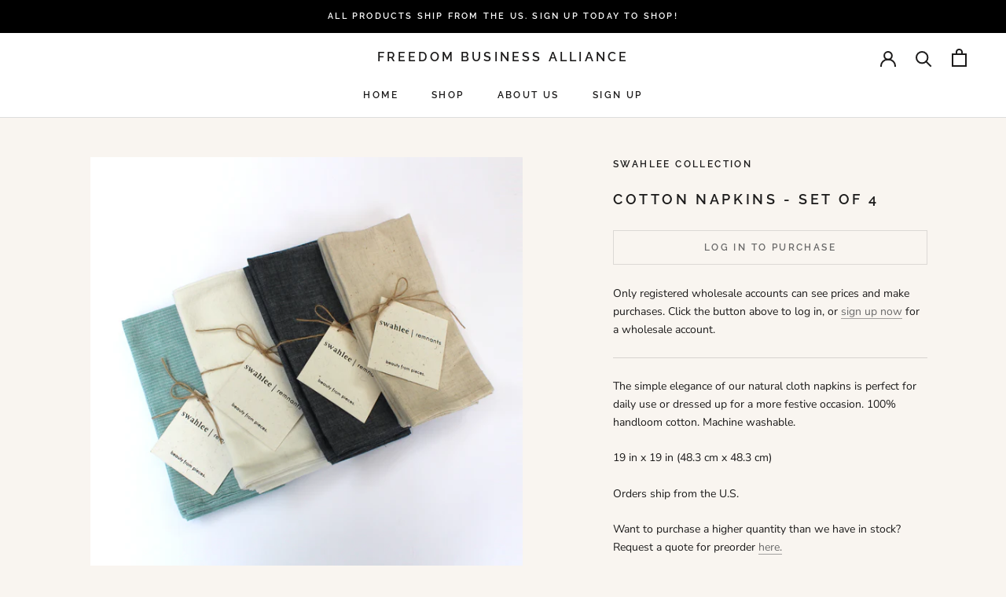

--- FILE ---
content_type: text/html; charset=utf-8
request_url: https://shop.freedombusinessalliance.com/collections/brands/products/hand-loomed-cotton-napkins-set-of-4
body_size: 38619
content:


<!doctype html>

<html class="no-js" lang="en">
  <head>
    <script type="application/vnd.locksmith+json" data-locksmith>{"version":"v147","locked":true,"initialized":true,"scope":"product","access_granted":false,"access_denied":true,"requires_customer":true,"manual_lock":true,"remote_lock":false,"has_timeout":false,"remote_rendered":null,"hide_resource":false,"hide_links_to_resource":false,"transparent":true,"locks":{"all":[310411],"opened":[]},"keys":[],"keys_signature":"a10e13bf50e4bf773ef3ae43052be692314176e2b8893f66d876ead3186e926d","state":{"template":"product","theme":130168717470,"product":"hand-loomed-cotton-napkins-set-of-4","collection":"brands","page":null,"blog":null,"article":null,"app":null},"now":1768939485,"path":"\/collections\/brands\/products\/hand-loomed-cotton-napkins-set-of-4","locale_root_url":"\/","canonical_url":"https:\/\/shop.freedombusinessalliance.com\/products\/hand-loomed-cotton-napkins-set-of-4","customer_id":null,"customer_id_signature":"a10e13bf50e4bf773ef3ae43052be692314176e2b8893f66d876ead3186e926d","cart":null}</script><script data-locksmith>!function(){var require=undefined,reqwest=function(){function succeed(e){var t=protocolRe.exec(e.url);return t=t&&t[1]||context.location.protocol,httpsRe.test(t)?twoHundo.test(e.request.status):!!e.request.response}function handleReadyState(e,t,n){return function(){return e._aborted?n(e.request):e._timedOut?n(e.request,"Request is aborted: timeout"):void(e.request&&4==e.request[readyState]&&(e.request.onreadystatechange=noop,succeed(e)?t(e.request):n(e.request)))}}function setHeaders(e,t){var n,s=t.headers||{};s.Accept=s.Accept||defaultHeaders.accept[t.type]||defaultHeaders.accept["*"];var r="undefined"!=typeof FormData&&t.data instanceof FormData;for(n in!t.crossOrigin&&!s[requestedWith]&&(s[requestedWith]=defaultHeaders.requestedWith),!s[contentType]&&!r&&(s[contentType]=t.contentType||defaultHeaders.contentType),s)s.hasOwnProperty(n)&&"setRequestHeader"in e&&e.setRequestHeader(n,s[n])}function setCredentials(e,t){"undefined"!=typeof t.withCredentials&&"undefined"!=typeof e.withCredentials&&(e.withCredentials=!!t.withCredentials)}function generalCallback(e){lastValue=e}function urlappend(e,t){return e+(/[?]/.test(e)?"&":"?")+t}function handleJsonp(e,t,n,s){var r=uniqid++,o=e.jsonpCallback||"callback",a=e.jsonpCallbackName||reqwest.getcallbackPrefix(r),i=new RegExp("((^|[?]|&)"+o+")=([^&]+)"),l=s.match(i),c=doc.createElement("script"),u=0,p=-1!==navigator.userAgent.indexOf("MSIE 10.0");return l?"?"===l[3]?s=s.replace(i,"$1="+a):a=l[3]:s=urlappend(s,o+"="+a),context[a]=generalCallback,c.type="text/javascript",c.src=s,c.async=!0,"undefined"!=typeof c.onreadystatechange&&!p&&(c.htmlFor=c.id="_reqwest_"+r),c.onload=c.onreadystatechange=function(){if(c[readyState]&&"complete"!==c[readyState]&&"loaded"!==c[readyState]||u)return!1;c.onload=c.onreadystatechange=null,c.onclick&&c.onclick(),t(lastValue),lastValue=undefined,head.removeChild(c),u=1},head.appendChild(c),{abort:function(){c.onload=c.onreadystatechange=null,n({},"Request is aborted: timeout",{}),lastValue=undefined,head.removeChild(c),u=1}}}function getRequest(e,t){var n,s=this.o,r=(s.method||"GET").toUpperCase(),o="string"==typeof s?s:s.url,a=!1!==s.processData&&s.data&&"string"!=typeof s.data?reqwest.toQueryString(s.data):s.data||null,i=!1;return("jsonp"==s.type||"GET"==r)&&a&&(o=urlappend(o,a),a=null),"jsonp"==s.type?handleJsonp(s,e,t,o):((n=s.xhr&&s.xhr(s)||xhr(s)).open(r,o,!1!==s.async),setHeaders(n,s),setCredentials(n,s),context[xDomainRequest]&&n instanceof context[xDomainRequest]?(n.onload=e,n.onerror=t,n.onprogress=function(){},i=!0):n.onreadystatechange=handleReadyState(this,e,t),s.before&&s.before(n),i?setTimeout(function(){n.send(a)},200):n.send(a),n)}function Reqwest(e,t){this.o=e,this.fn=t,init.apply(this,arguments)}function setType(e){return null===e?undefined:e.match("json")?"json":e.match("javascript")?"js":e.match("text")?"html":e.match("xml")?"xml":void 0}function init(o,fn){function complete(e){for(o.timeout&&clearTimeout(self.timeout),self.timeout=null;0<self._completeHandlers.length;)self._completeHandlers.shift()(e)}function success(resp){var type=o.type||resp&&setType(resp.getResponseHeader("Content-Type"));resp="jsonp"!==type?self.request:resp;var filteredResponse=globalSetupOptions.dataFilter(resp.responseText,type),r=filteredResponse;try{resp.responseText=r}catch(e){}if(r)switch(type){case"json":try{resp=context.JSON?context.JSON.parse(r):eval("("+r+")")}catch(err){return error(resp,"Could not parse JSON in response",err)}break;case"js":resp=eval(r);break;case"html":resp=r;break;case"xml":resp=resp.responseXML&&resp.responseXML.parseError&&resp.responseXML.parseError.errorCode&&resp.responseXML.parseError.reason?null:resp.responseXML}for(self._responseArgs.resp=resp,self._fulfilled=!0,fn(resp),self._successHandler(resp);0<self._fulfillmentHandlers.length;)resp=self._fulfillmentHandlers.shift()(resp);complete(resp)}function timedOut(){self._timedOut=!0,self.request.abort()}function error(e,t,n){for(e=self.request,self._responseArgs.resp=e,self._responseArgs.msg=t,self._responseArgs.t=n,self._erred=!0;0<self._errorHandlers.length;)self._errorHandlers.shift()(e,t,n);complete(e)}this.url="string"==typeof o?o:o.url,this.timeout=null,this._fulfilled=!1,this._successHandler=function(){},this._fulfillmentHandlers=[],this._errorHandlers=[],this._completeHandlers=[],this._erred=!1,this._responseArgs={};var self=this;fn=fn||function(){},o.timeout&&(this.timeout=setTimeout(function(){timedOut()},o.timeout)),o.success&&(this._successHandler=function(){o.success.apply(o,arguments)}),o.error&&this._errorHandlers.push(function(){o.error.apply(o,arguments)}),o.complete&&this._completeHandlers.push(function(){o.complete.apply(o,arguments)}),this.request=getRequest.call(this,success,error)}function reqwest(e,t){return new Reqwest(e,t)}function normalize(e){return e?e.replace(/\r?\n/g,"\r\n"):""}function serial(e,t){var n,s,r,o,a=e.name,i=e.tagName.toLowerCase(),l=function(e){e&&!e.disabled&&t(a,normalize(e.attributes.value&&e.attributes.value.specified?e.value:e.text))};if(!e.disabled&&a)switch(i){case"input":/reset|button|image|file/i.test(e.type)||(n=/checkbox/i.test(e.type),s=/radio/i.test(e.type),r=e.value,(!n&&!s||e.checked)&&t(a,normalize(n&&""===r?"on":r)));break;case"textarea":t(a,normalize(e.value));break;case"select":if("select-one"===e.type.toLowerCase())l(0<=e.selectedIndex?e.options[e.selectedIndex]:null);else for(o=0;e.length&&o<e.length;o++)e.options[o].selected&&l(e.options[o])}}function eachFormElement(){var e,t,o=this,n=function(e,t){var n,s,r;for(n=0;n<t.length;n++)for(r=e[byTag](t[n]),s=0;s<r.length;s++)serial(r[s],o)};for(t=0;t<arguments.length;t++)e=arguments[t],/input|select|textarea/i.test(e.tagName)&&serial(e,o),n(e,["input","select","textarea"])}function serializeQueryString(){return reqwest.toQueryString(reqwest.serializeArray.apply(null,arguments))}function serializeHash(){var n={};return eachFormElement.apply(function(e,t){e in n?(n[e]&&!isArray(n[e])&&(n[e]=[n[e]]),n[e].push(t)):n[e]=t},arguments),n}function buildParams(e,t,n,s){var r,o,a,i=/\[\]$/;if(isArray(t))for(o=0;t&&o<t.length;o++)a=t[o],n||i.test(e)?s(e,a):buildParams(e+"["+("object"==typeof a?o:"")+"]",a,n,s);else if(t&&"[object Object]"===t.toString())for(r in t)buildParams(e+"["+r+"]",t[r],n,s);else s(e,t)}var context=this,XHR2;if("window"in context)var doc=document,byTag="getElementsByTagName",head=doc[byTag]("head")[0];else try{XHR2=require("xhr2")}catch(ex){throw new Error("Peer dependency `xhr2` required! Please npm install xhr2")}var httpsRe=/^http/,protocolRe=/(^\w+):\/\//,twoHundo=/^(20\d|1223)$/,readyState="readyState",contentType="Content-Type",requestedWith="X-Requested-With",uniqid=0,callbackPrefix="reqwest_"+ +new Date,lastValue,xmlHttpRequest="XMLHttpRequest",xDomainRequest="XDomainRequest",noop=function(){},isArray="function"==typeof Array.isArray?Array.isArray:function(e){return e instanceof Array},defaultHeaders={contentType:"application/x-www-form-urlencoded",requestedWith:xmlHttpRequest,accept:{"*":"text/javascript, text/html, application/xml, text/xml, */*",xml:"application/xml, text/xml",html:"text/html",text:"text/plain",json:"application/json, text/javascript",js:"application/javascript, text/javascript"}},xhr=function(e){if(!0!==e.crossOrigin)return context[xmlHttpRequest]?new XMLHttpRequest:XHR2?new XHR2:new ActiveXObject("Microsoft.XMLHTTP");var t=context[xmlHttpRequest]?new XMLHttpRequest:null;if(t&&"withCredentials"in t)return t;if(context[xDomainRequest])return new XDomainRequest;throw new Error("Browser does not support cross-origin requests")},globalSetupOptions={dataFilter:function(e){return e}};return Reqwest.prototype={abort:function(){this._aborted=!0,this.request.abort()},retry:function(){init.call(this,this.o,this.fn)},then:function(e,t){return e=e||function(){},t=t||function(){},this._fulfilled?this._responseArgs.resp=e(this._responseArgs.resp):this._erred?t(this._responseArgs.resp,this._responseArgs.msg,this._responseArgs.t):(this._fulfillmentHandlers.push(e),this._errorHandlers.push(t)),this},always:function(e){return this._fulfilled||this._erred?e(this._responseArgs.resp):this._completeHandlers.push(e),this},fail:function(e){return this._erred?e(this._responseArgs.resp,this._responseArgs.msg,this._responseArgs.t):this._errorHandlers.push(e),this},"catch":function(e){return this.fail(e)}},reqwest.serializeArray=function(){var n=[];return eachFormElement.apply(function(e,t){n.push({name:e,value:t})},arguments),n},reqwest.serialize=function(){if(0===arguments.length)return"";var e,t=Array.prototype.slice.call(arguments,0);return(e=t.pop())&&e.nodeType&&t.push(e)&&(e=null),e&&(e=e.type),("map"==e?serializeHash:"array"==e?reqwest.serializeArray:serializeQueryString).apply(null,t)},reqwest.toQueryString=function(e,t){var n,s,r=t||!1,o=[],a=encodeURIComponent,i=function(e,t){t="function"==typeof t?t():null==t?"":t,o[o.length]=a(e)+"="+a(t)};if(isArray(e))for(s=0;e&&s<e.length;s++)i(e[s].name,e[s].value);else for(n in e)e.hasOwnProperty(n)&&buildParams(n,e[n],r,i);return o.join("&").replace(/%20/g,"+")},reqwest.getcallbackPrefix=function(){return callbackPrefix},reqwest.compat=function(e,t){return e&&(e.type&&(e.method=e.type)&&delete e.type,e.dataType&&(e.type=e.dataType),e.jsonpCallback&&(e.jsonpCallbackName=e.jsonpCallback)&&delete e.jsonpCallback,e.jsonp&&(e.jsonpCallback=e.jsonp)),new Reqwest(e,t)},reqwest.ajaxSetup=function(e){for(var t in e=e||{})globalSetupOptions[t]=e[t]},reqwest}();
/*!
  * Reqwest! A general purpose XHR connection manager
  * license MIT (c) Dustin Diaz 2015
  * https://github.com/ded/reqwest
  */!function(){var a=window.Locksmith={},e=document.querySelector('script[type="application/vnd.locksmith+json"]'),n=e&&e.innerHTML;if(a.state={},a.util={},a.loading=!1,n)try{a.state=JSON.parse(n)}catch(u){}if(document.addEventListener&&document.querySelector){var s,r,o,t=[76,79,67,75,83,77,73,84,72,49,49],i=function(){r=t.slice(0)},l="style",c=function(e){e&&27!==e.keyCode&&"click"!==e.type||(document.removeEventListener("keydown",c),document.removeEventListener("click",c),s&&document.body.removeChild(s),s=null)};i(),document.addEventListener("keyup",function(e){if(e.keyCode===r[0]){if(clearTimeout(o),r.shift(),0<r.length)return void(o=setTimeout(i,1e3));i(),c(),(s=document.createElement("div"))[l].width="50%",s[l].maxWidth="1000px",s[l].height="85%",s[l].border="1px rgba(0, 0, 0, 0.2) solid",s[l].background="rgba(255, 255, 255, 0.99)",s[l].borderRadius="4px",s[l].position="fixed",s[l].top="50%",s[l].left="50%",s[l].transform="translateY(-50%) translateX(-50%)",s[l].boxShadow="0 2px 5px rgba(0, 0, 0, 0.3), 0 0 100vh 100vw rgba(0, 0, 0, 0.5)",s[l].zIndex="2147483645";var t=document.createElement("textarea");t.value=JSON.stringify(JSON.parse(n),null,2),t[l].border="none",t[l].display="block",t[l].boxSizing="border-box",t[l].width="100%",t[l].height="100%",t[l].background="transparent",t[l].padding="22px",t[l].fontFamily="monospace",t[l].fontSize="14px",t[l].color="#333",t[l].resize="none",t[l].outline="none",t.readOnly=!0,s.appendChild(t),document.body.appendChild(s),t.addEventListener("click",function(e){e.stopImmediatePropagation()}),t.select(),document.addEventListener("keydown",c),document.addEventListener("click",c)}})}a.isEmbedded=-1!==window.location.search.indexOf("_ab=0&_fd=0&_sc=1"),a.path=a.state.path||window.location.pathname,a.basePath=a.state.locale_root_url.concat("/apps/locksmith").replace(/^\/\//,"/"),a.reloading=!1,a.util.console=window.console||{log:function(){},error:function(){}},a.util.makeUrl=function(e,t){var n,s=a.basePath+e,r=[],o=a.cache();for(n in o)r.push(n+"="+encodeURIComponent(o[n]));for(n in t)r.push(n+"="+encodeURIComponent(t[n]));return a.state.customer_id&&(r.push("customer_id="+encodeURIComponent(a.state.customer_id)),r.push("customer_id_signature="+encodeURIComponent(a.state.customer_id_signature))),s+=(-1===s.indexOf("?")?"?":"&")+r.join("&")},a._initializeCallbacks=[],a.on=function(e,t){if("initialize"!==e)throw'Locksmith.on() currently only supports the "initialize" event';a._initializeCallbacks.push(t)},a.initializeSession=function(e){if(!a.isEmbedded){var t=!1,n=!0,s=!0;(e=e||{}).silent&&(s=n=!(t=!0)),a.ping({silent:t,spinner:n,reload:s,callback:function(){a._initializeCallbacks.forEach(function(e){e()})}})}},a.cache=function(e){var t={};try{var n=function r(e){return(document.cookie.match("(^|; )"+e+"=([^;]*)")||0)[2]};t=JSON.parse(decodeURIComponent(n("locksmith-params")||"{}"))}catch(u){}if(e){for(var s in e)t[s]=e[s];document.cookie="locksmith-params=; expires=Thu, 01 Jan 1970 00:00:00 GMT; path=/",document.cookie="locksmith-params="+encodeURIComponent(JSON.stringify(t))+"; path=/"}return t},a.cache.cart=a.state.cart,a.cache.cartLastSaved=null,a.params=a.cache(),a.util.reload=function(){a.reloading=!0;try{window.location.href=window.location.href.replace(/#.*/,"")}catch(u){a.util.console.error("Preferred reload method failed",u),window.location.reload()}},a.cache.saveCart=function(e){if(!a.cache.cart||a.cache.cart===a.cache.cartLastSaved)return e?e():null;var t=a.cache.cartLastSaved;a.cache.cartLastSaved=a.cache.cart,reqwest({url:"/cart/update.json",method:"post",type:"json",data:{attributes:{locksmith:a.cache.cart}},complete:e,error:function(e){if(a.cache.cartLastSaved=t,!a.reloading)throw e}})},a.util.spinnerHTML='<style>body{background:#FFF}@keyframes spin{from{transform:rotate(0deg)}to{transform:rotate(360deg)}}#loading{display:flex;width:100%;height:50vh;color:#777;align-items:center;justify-content:center}#loading .spinner{display:block;animation:spin 600ms linear infinite;position:relative;width:50px;height:50px}#loading .spinner-ring{stroke:currentColor;stroke-dasharray:100%;stroke-width:2px;stroke-linecap:round;fill:none}</style><div id="loading"><div class="spinner"><svg width="100%" height="100%"><svg preserveAspectRatio="xMinYMin"><circle class="spinner-ring" cx="50%" cy="50%" r="45%"></circle></svg></svg></div></div>',a.util.clobberBody=function(e){document.body.innerHTML=e},a.util.clobberDocument=function(e){e.responseText&&(e=e.responseText),document.documentElement&&document.removeChild(document.documentElement);var t=document.open("text/html","replace");t.writeln(e),t.close(),setTimeout(function(){var e=t.querySelector("[autofocus]");e&&e.focus()},100)},a.util.serializeForm=function(e){if(e&&"FORM"===e.nodeName){var t,n,s={};for(t=e.elements.length-1;0<=t;t-=1)if(""!==e.elements[t].name)switch(e.elements[t].nodeName){case"INPUT":switch(e.elements[t].type){default:case"text":case"hidden":case"password":case"button":case"reset":case"submit":s[e.elements[t].name]=e.elements[t].value;break;case"checkbox":case"radio":e.elements[t].checked&&(s[e.elements[t].name]=e.elements[t].value);break;case"file":}break;case"TEXTAREA":s[e.elements[t].name]=e.elements[t].value;break;case"SELECT":switch(e.elements[t].type){case"select-one":s[e.elements[t].name]=e.elements[t].value;break;case"select-multiple":for(n=e.elements[t].options.length-1;0<=n;n-=1)e.elements[t].options[n].selected&&(s[e.elements[t].name]=e.elements[t].options[n].value)}break;case"BUTTON":switch(e.elements[t].type){case"reset":case"submit":case"button":s[e.elements[t].name]=e.elements[t].value}}return s}},a.util.on=function(e,o,a,t){t=t||document;var i="locksmith-"+e+o,n=function(e){var t=e.target,n=e.target.parentElement,s=t.className.baseVal||t.className||"",r=n.className.baseVal||n.className||"";("string"==typeof s&&-1!==s.split(/\s+/).indexOf(o)||"string"==typeof r&&-1!==r.split(/\s+/).indexOf(o))&&!e[i]&&(e[i]=!0,a(e))};t.attachEvent?t.attachEvent(e,n):t.addEventListener(e,n,!1)},a.util.enableActions=function(e){a.util.on("click","locksmith-action",function(e){e.preventDefault();var t=e.target;t.dataset.confirmWith&&!confirm(t.dataset.confirmWith)||(t.disabled=!0,t.innerText=t.dataset.disableWith,a.post("/action",t.dataset.locksmithParams,{spinner:!1,type:"text",success:function(e){(e=JSON.parse(e.responseText)).message&&alert(e.message),a.util.reload()}}))},e)},a.util.inject=function(e,t){var n=["data","locksmith","append"];if(-1!==t.indexOf(n.join("-"))){var s=document.createElement("div");s.innerHTML=t,e.appendChild(s)}else e.innerHTML=t;var r,o,a=e.querySelectorAll("script");for(o=0;o<a.length;++o){r=a[o];var i=document.createElement("script");if(r.type&&(i.type=r.type),r.src)i.src=r.src;else{var l=document.createTextNode(r.innerHTML);i.appendChild(l)}e.appendChild(i)}var c=e.querySelector("[autofocus]");c&&c.focus()},a.post=function(e,t,n){!1!==(n=n||{}).spinner&&a.util.clobberBody(a.util.spinnerHTML);var s={};n.container===document?(s.layout=1,n.success=function(e){document.getElementById(n.container);a.util.clobberDocument(e)}):n.container&&(s.layout=0,n.success=function(e){var t=document.getElementById(n.container);a.util.inject(t,e),t.id===t.firstChild.id&&t.parentElement.replaceChild(t.firstChild,t)}),n.form_type&&(t.form_type=n.form_type),a.loading=!0;var r=a.util.makeUrl(e,s);reqwest({url:r,method:"post",type:n.type||"html",data:t,complete:function(){a.loading=!1},error:function(e){if(!a.reloading)if("dashboard.weglot.com"!==window.location.host){if(!n.silent)throw alert("Something went wrong! Please refresh and try again."),e;console.error(e)}else console.error(e)},success:n.success||a.util.clobberDocument})},a.postResource=function(e,t){e.path=a.path,e.search=window.location.search,e.state=a.state,e.passcode&&(e.passcode=e.passcode.trim()),e.email&&(e.email=e.email.trim()),e.state.cart=a.cache.cart,e.locksmith_json=a.jsonTag,e.locksmith_json_signature=a.jsonTagSignature,a.post("/resource",e,t)},a.ping=function(e){if(!a.isEmbedded){e=e||{};a.post("/ping",{path:a.path,search:window.location.search,state:a.state},{spinner:!!e.spinner,silent:"undefined"==typeof e.silent||e.silent,type:"text",success:function(e){(e=JSON.parse(e.responseText)).messages&&0<e.messages.length&&a.showMessages(e.messages)}})}},a.timeoutMonitor=function(){var e=a.cache.cart;a.ping({callback:function(){e!==a.cache.cart||setTimeout(function(){a.timeoutMonitor()},6e4)}})},a.showMessages=function(e){var t=document.createElement("div");t.style.position="fixed",t.style.left=0,t.style.right=0,t.style.bottom="-50px",t.style.opacity=0,t.style.background="#191919",t.style.color="#ddd",t.style.transition="bottom 0.2s, opacity 0.2s",t.style.zIndex=999999,t.innerHTML="        <style>          .locksmith-ab .locksmith-b { display: none; }          .locksmith-ab.toggled .locksmith-b { display: flex; }          .locksmith-ab.toggled .locksmith-a { display: none; }          .locksmith-flex { display: flex; flex-wrap: wrap; justify-content: space-between; align-items: center; padding: 10px 20px; }          .locksmith-message + .locksmith-message { border-top: 1px #555 solid; }          .locksmith-message a { color: inherit; font-weight: bold; }          .locksmith-message a:hover { color: inherit; opacity: 0.8; }          a.locksmith-ab-toggle { font-weight: inherit; text-decoration: underline; }          .locksmith-text { flex-grow: 1; }          .locksmith-cta { flex-grow: 0; text-align: right; }          .locksmith-cta button { transform: scale(0.8); transform-origin: left; }          .locksmith-cta > * { display: block; }          .locksmith-cta > * + * { margin-top: 10px; }          .locksmith-message a.locksmith-close { flex-grow: 0; text-decoration: none; margin-left: 15px; font-size: 30px; font-family: monospace; display: block; padding: 2px 10px; }                    @media screen and (max-width: 600px) {            .locksmith-wide-only { display: none !important; }            .locksmith-flex { padding: 0 15px; }            .locksmith-flex > * { margin-top: 5px; margin-bottom: 5px; }            .locksmith-cta { text-align: left; }          }                    @media screen and (min-width: 601px) {            .locksmith-narrow-only { display: none !important; }          }        </style>      "+e.map(function(e){return'<div class="locksmith-message">'+e+"</div>"}).join(""),document.body.appendChild(t),document.body.style.position="relative",document.body.parentElement.style.paddingBottom=t.offsetHeight+"px",setTimeout(function(){t.style.bottom=0,t.style.opacity=1},50),a.util.on("click","locksmith-ab-toggle",function(e){e.preventDefault();for(var t=e.target.parentElement;-1===t.className.split(" ").indexOf("locksmith-ab");)t=t.parentElement;-1!==t.className.split(" ").indexOf("toggled")?t.className=t.className.replace("toggled",""):t.className=t.className+" toggled"}),a.util.enableActions(t)}}()}();</script>
      <script data-locksmith>Locksmith.cache.cart=null</script>


  <script data-locksmith>Locksmith.jsonTag="\u003cscript type=\"application\/vnd.locksmith+json\" data-locksmith\u003e{\"version\":\"v147\",\"locked\":true,\"initialized\":true,\"scope\":\"product\",\"access_granted\":false,\"access_denied\":true,\"requires_customer\":true,\"manual_lock\":true,\"remote_lock\":false,\"has_timeout\":false,\"remote_rendered\":null,\"hide_resource\":false,\"hide_links_to_resource\":false,\"transparent\":true,\"locks\":{\"all\":[310411],\"opened\":[]},\"keys\":[],\"keys_signature\":\"a10e13bf50e4bf773ef3ae43052be692314176e2b8893f66d876ead3186e926d\",\"state\":{\"template\":\"product\",\"theme\":130168717470,\"product\":\"hand-loomed-cotton-napkins-set-of-4\",\"collection\":\"brands\",\"page\":null,\"blog\":null,\"article\":null,\"app\":null},\"now\":1768939485,\"path\":\"\\\/collections\\\/brands\\\/products\\\/hand-loomed-cotton-napkins-set-of-4\",\"locale_root_url\":\"\\\/\",\"canonical_url\":\"https:\\\/\\\/shop.freedombusinessalliance.com\\\/products\\\/hand-loomed-cotton-napkins-set-of-4\",\"customer_id\":null,\"customer_id_signature\":\"a10e13bf50e4bf773ef3ae43052be692314176e2b8893f66d876ead3186e926d\",\"cart\":null}\u003c\/script\u003e";Locksmith.jsonTagSignature="c36b3ba3131503a8c596879ebc007bd9cc84cae8a3457c01bd01aa0524dde712"</script>
    <meta charset="utf-8"> 
    <meta http-equiv="X-UA-Compatible" content="IE=edge,chrome=1">
    <meta name="viewport" content="width=device-width, initial-scale=1.0, height=device-height, minimum-scale=1.0, maximum-scale=1.0">
    <meta name="theme-color" content="">

    <title>
      Cotton Napkins - Set of 4 &ndash; Freedom Business Alliance
    </title><meta name="description" content="The simple elegance of our natural cloth napkins is perfect for daily use or dressed up for a more festive occasion. 100% handloom cotton. Machine washable. 19 in x 19 in (48.3 cm x 48.3 cm) Orders ship from the U.S. Want to purchase a higher quantity than we have in stock? Request a quote for preorder here. Minimum Or">
<link rel="canonical" href="https://shop.freedombusinessalliance.com/products/hand-loomed-cotton-napkins-set-of-4"><link rel="shortcut icon" href="//shop.freedombusinessalliance.com/cdn/shop/files/FBA-logo-icon-IG_96x.jpg?v=1620924688" type="image/png"><meta property="og:type" content="product">
<meta property="og:title" content="Cotton Napkins - Set of 4">
<meta property="og:image" content="http://shop.freedombusinessalliance.com/cdn/shop/products/Swahlee-Napkins-4Colors-Packaging.png?v=1633117906">
<meta property="og:image:secure_url" content="https://shop.freedombusinessalliance.com/cdn/shop/products/Swahlee-Napkins-4Colors-Packaging.png?v=1633117906">
<meta property="og:image:width" content="1400">
    <meta property="og:image:height" content="1400"><meta property="product:price:amount" content="17.00">
  <meta property="product:price:currency" content="USD"><meta property="og:description" content="The simple elegance of our natural cloth napkins is perfect for daily use or dressed up for a more festive occasion. 100% handloom cotton. Machine washable. 19 in x 19 in (48.3 cm x 48.3 cm) Orders ship from the U.S. Want to purchase a higher quantity than we have in stock? Request a quote for preorder here. Minimum Or">
<meta property="og:url" content="https://shop.freedombusinessalliance.com/products/hand-loomed-cotton-napkins-set-of-4">
<meta property="og:site_name" content="Freedom Business Alliance"><meta name="twitter:card" content="summary"><meta name="twitter:title" content="Cotton Napkins - Set of 4">
<meta name="twitter:description" content="The simple elegance of our natural cloth napkins is perfect for daily use or dressed up for a more festive occasion. 100% handloom cotton. Machine washable. 
19 in x 19 in (48.3 cm x 48.3 cm)
Orders ship from the U.S.
Want to purchase a higher quantity than we have in stock? Request a quote for preorder here.
Minimum Order from this brand: $45
Swahlee offers custom manufacturing. To request a quote, please use the form on this page.">
<meta name="twitter:image" content="https://shop.freedombusinessalliance.com/cdn/shop/products/Swahlee-Napkins-4Colors-Packaging_600x600_crop_center.png?v=1633117906">

    <style>
  @font-face {
  font-family: Raleway;
  font-weight: 600;
  font-style: normal;
  font-display: fallback;
  src: url("//shop.freedombusinessalliance.com/cdn/fonts/raleway/raleway_n6.87db7132fdf2b1a000ff834d3753ad5731e10d88.woff2") format("woff2"),
       url("//shop.freedombusinessalliance.com/cdn/fonts/raleway/raleway_n6.ad26493e9aeb22e08a6282f7bed6ea8ab7c3927f.woff") format("woff");
}

  @font-face {
  font-family: "Nunito Sans";
  font-weight: 400;
  font-style: normal;
  font-display: fallback;
  src: url("//shop.freedombusinessalliance.com/cdn/fonts/nunito_sans/nunitosans_n4.0276fe080df0ca4e6a22d9cb55aed3ed5ba6b1da.woff2") format("woff2"),
       url("//shop.freedombusinessalliance.com/cdn/fonts/nunito_sans/nunitosans_n4.b4964bee2f5e7fd9c3826447e73afe2baad607b7.woff") format("woff");
}


  @font-face {
  font-family: "Nunito Sans";
  font-weight: 700;
  font-style: normal;
  font-display: fallback;
  src: url("//shop.freedombusinessalliance.com/cdn/fonts/nunito_sans/nunitosans_n7.25d963ed46da26098ebeab731e90d8802d989fa5.woff2") format("woff2"),
       url("//shop.freedombusinessalliance.com/cdn/fonts/nunito_sans/nunitosans_n7.d32e3219b3d2ec82285d3027bd673efc61a996c8.woff") format("woff");
}

  @font-face {
  font-family: "Nunito Sans";
  font-weight: 400;
  font-style: italic;
  font-display: fallback;
  src: url("//shop.freedombusinessalliance.com/cdn/fonts/nunito_sans/nunitosans_i4.6e408730afac1484cf297c30b0e67c86d17fc586.woff2") format("woff2"),
       url("//shop.freedombusinessalliance.com/cdn/fonts/nunito_sans/nunitosans_i4.c9b6dcbfa43622b39a5990002775a8381942ae38.woff") format("woff");
}

  @font-face {
  font-family: "Nunito Sans";
  font-weight: 700;
  font-style: italic;
  font-display: fallback;
  src: url("//shop.freedombusinessalliance.com/cdn/fonts/nunito_sans/nunitosans_i7.8c1124729eec046a321e2424b2acf328c2c12139.woff2") format("woff2"),
       url("//shop.freedombusinessalliance.com/cdn/fonts/nunito_sans/nunitosans_i7.af4cda04357273e0996d21184432bcb14651a64d.woff") format("woff");
}


  :root {
    --heading-font-family : Raleway, sans-serif;
    --heading-font-weight : 600;
    --heading-font-style  : normal;

    --text-font-family : "Nunito Sans", sans-serif;
    --text-font-weight : 400;
    --text-font-style  : normal;

    --base-text-font-size   : 14px;
    --default-text-font-size: 14px;--background          : #f9f5f0;
    --background-rgb      : 249, 245, 240;
    --light-background    : #ffffff;
    --light-background-rgb: 255, 255, 255;
    --heading-color       : #1c1b1b;
    --text-color          : #1c1b1b;
    --text-color-rgb      : 28, 27, 27;
    --text-color-light    : #6a6a6a;
    --text-color-light-rgb: 106, 106, 106;
    --link-color          : #6a6a6a;
    --link-color-rgb      : 106, 106, 106;
    --border-color        : #d8d4d0;
    --border-color-rgb    : 216, 212, 208;

    --button-background    : #1c1b1b;
    --button-background-rgb: 28, 27, 27;
    --button-text-color    : #ffffff;

    --header-background       : #ffffff;
    --header-heading-color    : #1c1b1b;
    --header-light-text-color : #6a6a6a;
    --header-border-color     : #dddddd;

    --footer-background    : #ffffff;
    --footer-text-color    : #6a6a6a;
    --footer-heading-color : #1c1b1b;
    --footer-border-color  : #e9e9e9;

    --navigation-background      : #1c1b1b;
    --navigation-background-rgb  : 28, 27, 27;
    --navigation-text-color      : #ffffff;
    --navigation-text-color-light: rgba(255, 255, 255, 0.5);
    --navigation-border-color    : rgba(255, 255, 255, 0.25);

    --newsletter-popup-background     : #1c1b1b;
    --newsletter-popup-text-color     : #ffffff;
    --newsletter-popup-text-color-rgb : 255, 255, 255;

    --secondary-elements-background       : #1c1b1b;
    --secondary-elements-background-rgb   : 28, 27, 27;
    --secondary-elements-text-color       : #ffffff;
    --secondary-elements-text-color-light : rgba(255, 255, 255, 0.5);
    --secondary-elements-border-color     : rgba(255, 255, 255, 0.25);

    --product-sale-price-color    : #f94c43;
    --product-sale-price-color-rgb: 249, 76, 67;

    /* Shopify related variables */
    --payment-terms-background-color: #f9f5f0;

    /* Products */

    --horizontal-spacing-four-products-per-row: 100px;
        --horizontal-spacing-two-products-per-row : 100px;
    

    --vertical-spacing-four-products-per-row: 120px;
        --vertical-spacing-two-products-per-row : 150px;
    

    /* Animation */
    --drawer-transition-timing: cubic-bezier(0.645, 0.045, 0.355, 1);
    --header-base-height: 80px; /* We set a default for browsers that do not support CSS variables */

    /* Cursors */
    --cursor-zoom-in-svg    : url(//shop.freedombusinessalliance.com/cdn/shop/t/4/assets/cursor-zoom-in.svg?v=170532930330058140181652088449);
    --cursor-zoom-in-2x-svg : url(//shop.freedombusinessalliance.com/cdn/shop/t/4/assets/cursor-zoom-in-2x.svg?v=56685658183649387561652088449);
  }
</style>

<script>
  // IE11 does not have support for CSS variables, so we have to polyfill them
  if (!(((window || {}).CSS || {}).supports && window.CSS.supports('(--a: 0)'))) {
    const script = document.createElement('script');
    script.type = 'text/javascript';
    script.src = 'https://cdn.jsdelivr.net/npm/css-vars-ponyfill@2';
    script.onload = function() {
      cssVars({});
    };

    document.getElementsByTagName('head')[0].appendChild(script);
  }
</script>

    <script>window.performance && window.performance.mark && window.performance.mark('shopify.content_for_header.start');</script><meta name="facebook-domain-verification" content="fjnbipdggkncdkm6y7yhg0r2gnp7oh">
<meta id="shopify-digital-wallet" name="shopify-digital-wallet" content="/56715772062/digital_wallets/dialog">
<meta name="shopify-checkout-api-token" content="b0b1ed17c6ed334058b6432f75ec6b0a">
<link href="https://shop.freedombusinessalliance.com/products/hand-loomed-cotton-napkins-set-of-4">
<script async="async" src="/checkouts/internal/preloads.js?locale=en-US"></script>
<link rel="preconnect" href="https://shop.app" crossorigin="anonymous">
<script async="async" src="https://shop.app/checkouts/internal/preloads.js?locale=en-US&shop_id=56715772062" crossorigin="anonymous"></script>
<script id="apple-pay-shop-capabilities" type="application/json">{"shopId":56715772062,"countryCode":"US","currencyCode":"USD","merchantCapabilities":["supports3DS"],"merchantId":"gid:\/\/shopify\/Shop\/56715772062","merchantName":"Freedom Business Alliance","requiredBillingContactFields":["postalAddress","email","phone"],"requiredShippingContactFields":["postalAddress","email","phone"],"shippingType":"shipping","supportedNetworks":["visa","masterCard","amex","discover","elo","jcb"],"total":{"type":"pending","label":"Freedom Business Alliance","amount":"1.00"},"shopifyPaymentsEnabled":true,"supportsSubscriptions":true}</script>
<script id="shopify-features" type="application/json">{"accessToken":"b0b1ed17c6ed334058b6432f75ec6b0a","betas":["rich-media-storefront-analytics"],"domain":"shop.freedombusinessalliance.com","predictiveSearch":true,"shopId":56715772062,"locale":"en"}</script>
<script>var Shopify = Shopify || {};
Shopify.shop = "freedom-business-alliance.myshopify.com";
Shopify.locale = "en";
Shopify.currency = {"active":"USD","rate":"1.0"};
Shopify.country = "US";
Shopify.theme = {"name":"Prestige -- WPD","id":130168717470,"schema_name":"Prestige","schema_version":"4.14.0","theme_store_id":855,"role":"main"};
Shopify.theme.handle = "null";
Shopify.theme.style = {"id":null,"handle":null};
Shopify.cdnHost = "shop.freedombusinessalliance.com/cdn";
Shopify.routes = Shopify.routes || {};
Shopify.routes.root = "/";</script>
<script type="module">!function(o){(o.Shopify=o.Shopify||{}).modules=!0}(window);</script>
<script>!function(o){function n(){var o=[];function n(){o.push(Array.prototype.slice.apply(arguments))}return n.q=o,n}var t=o.Shopify=o.Shopify||{};t.loadFeatures=n(),t.autoloadFeatures=n()}(window);</script>
<script>
  window.ShopifyPay = window.ShopifyPay || {};
  window.ShopifyPay.apiHost = "shop.app\/pay";
  window.ShopifyPay.redirectState = null;
</script>
<script id="shop-js-analytics" type="application/json">{"pageType":"product"}</script>
<script defer="defer" async type="module" src="//shop.freedombusinessalliance.com/cdn/shopifycloud/shop-js/modules/v2/client.init-shop-cart-sync_BdyHc3Nr.en.esm.js"></script>
<script defer="defer" async type="module" src="//shop.freedombusinessalliance.com/cdn/shopifycloud/shop-js/modules/v2/chunk.common_Daul8nwZ.esm.js"></script>
<script type="module">
  await import("//shop.freedombusinessalliance.com/cdn/shopifycloud/shop-js/modules/v2/client.init-shop-cart-sync_BdyHc3Nr.en.esm.js");
await import("//shop.freedombusinessalliance.com/cdn/shopifycloud/shop-js/modules/v2/chunk.common_Daul8nwZ.esm.js");

  window.Shopify.SignInWithShop?.initShopCartSync?.({"fedCMEnabled":true,"windoidEnabled":true});

</script>
<script>
  window.Shopify = window.Shopify || {};
  if (!window.Shopify.featureAssets) window.Shopify.featureAssets = {};
  window.Shopify.featureAssets['shop-js'] = {"shop-cart-sync":["modules/v2/client.shop-cart-sync_QYOiDySF.en.esm.js","modules/v2/chunk.common_Daul8nwZ.esm.js"],"init-fed-cm":["modules/v2/client.init-fed-cm_DchLp9rc.en.esm.js","modules/v2/chunk.common_Daul8nwZ.esm.js"],"shop-button":["modules/v2/client.shop-button_OV7bAJc5.en.esm.js","modules/v2/chunk.common_Daul8nwZ.esm.js"],"init-windoid":["modules/v2/client.init-windoid_DwxFKQ8e.en.esm.js","modules/v2/chunk.common_Daul8nwZ.esm.js"],"shop-cash-offers":["modules/v2/client.shop-cash-offers_DWtL6Bq3.en.esm.js","modules/v2/chunk.common_Daul8nwZ.esm.js","modules/v2/chunk.modal_CQq8HTM6.esm.js"],"shop-toast-manager":["modules/v2/client.shop-toast-manager_CX9r1SjA.en.esm.js","modules/v2/chunk.common_Daul8nwZ.esm.js"],"init-shop-email-lookup-coordinator":["modules/v2/client.init-shop-email-lookup-coordinator_UhKnw74l.en.esm.js","modules/v2/chunk.common_Daul8nwZ.esm.js"],"pay-button":["modules/v2/client.pay-button_DzxNnLDY.en.esm.js","modules/v2/chunk.common_Daul8nwZ.esm.js"],"avatar":["modules/v2/client.avatar_BTnouDA3.en.esm.js"],"init-shop-cart-sync":["modules/v2/client.init-shop-cart-sync_BdyHc3Nr.en.esm.js","modules/v2/chunk.common_Daul8nwZ.esm.js"],"shop-login-button":["modules/v2/client.shop-login-button_D8B466_1.en.esm.js","modules/v2/chunk.common_Daul8nwZ.esm.js","modules/v2/chunk.modal_CQq8HTM6.esm.js"],"init-customer-accounts-sign-up":["modules/v2/client.init-customer-accounts-sign-up_C8fpPm4i.en.esm.js","modules/v2/client.shop-login-button_D8B466_1.en.esm.js","modules/v2/chunk.common_Daul8nwZ.esm.js","modules/v2/chunk.modal_CQq8HTM6.esm.js"],"init-shop-for-new-customer-accounts":["modules/v2/client.init-shop-for-new-customer-accounts_CVTO0Ztu.en.esm.js","modules/v2/client.shop-login-button_D8B466_1.en.esm.js","modules/v2/chunk.common_Daul8nwZ.esm.js","modules/v2/chunk.modal_CQq8HTM6.esm.js"],"init-customer-accounts":["modules/v2/client.init-customer-accounts_dRgKMfrE.en.esm.js","modules/v2/client.shop-login-button_D8B466_1.en.esm.js","modules/v2/chunk.common_Daul8nwZ.esm.js","modules/v2/chunk.modal_CQq8HTM6.esm.js"],"shop-follow-button":["modules/v2/client.shop-follow-button_CkZpjEct.en.esm.js","modules/v2/chunk.common_Daul8nwZ.esm.js","modules/v2/chunk.modal_CQq8HTM6.esm.js"],"lead-capture":["modules/v2/client.lead-capture_BntHBhfp.en.esm.js","modules/v2/chunk.common_Daul8nwZ.esm.js","modules/v2/chunk.modal_CQq8HTM6.esm.js"],"checkout-modal":["modules/v2/client.checkout-modal_CfxcYbTm.en.esm.js","modules/v2/chunk.common_Daul8nwZ.esm.js","modules/v2/chunk.modal_CQq8HTM6.esm.js"],"shop-login":["modules/v2/client.shop-login_Da4GZ2H6.en.esm.js","modules/v2/chunk.common_Daul8nwZ.esm.js","modules/v2/chunk.modal_CQq8HTM6.esm.js"],"payment-terms":["modules/v2/client.payment-terms_MV4M3zvL.en.esm.js","modules/v2/chunk.common_Daul8nwZ.esm.js","modules/v2/chunk.modal_CQq8HTM6.esm.js"]};
</script>
<script>(function() {
  var isLoaded = false;
  function asyncLoad() {
    if (isLoaded) return;
    isLoaded = true;
    var urls = ["https:\/\/cdn.shopify.com\/s\/files\/1\/0567\/1577\/2062\/t\/2\/assets\/affirmShopify.js?v=1625499730\u0026shop=freedom-business-alliance.myshopify.com"];
    for (var i = 0; i < urls.length; i++) {
      var s = document.createElement('script');
      s.type = 'text/javascript';
      s.async = true;
      s.src = urls[i];
      var x = document.getElementsByTagName('script')[0];
      x.parentNode.insertBefore(s, x);
    }
  };
  if(window.attachEvent) {
    window.attachEvent('onload', asyncLoad);
  } else {
    window.addEventListener('load', asyncLoad, false);
  }
})();</script>
<script id="__st">var __st={"a":56715772062,"offset":-28800,"reqid":"e3f654b9-7e36-4693-9774-fc2d0898f0c6-1768939484","pageurl":"shop.freedombusinessalliance.com\/collections\/brands\/products\/hand-loomed-cotton-napkins-set-of-4","u":"daee8120e397","p":"product","rtyp":"product","rid":6833133256862};</script>
<script>window.ShopifyPaypalV4VisibilityTracking = true;</script>
<script id="captcha-bootstrap">!function(){'use strict';const t='contact',e='account',n='new_comment',o=[[t,t],['blogs',n],['comments',n],[t,'customer']],c=[[e,'customer_login'],[e,'guest_login'],[e,'recover_customer_password'],[e,'create_customer']],r=t=>t.map((([t,e])=>`form[action*='/${t}']:not([data-nocaptcha='true']) input[name='form_type'][value='${e}']`)).join(','),a=t=>()=>t?[...document.querySelectorAll(t)].map((t=>t.form)):[];function s(){const t=[...o],e=r(t);return a(e)}const i='password',u='form_key',d=['recaptcha-v3-token','g-recaptcha-response','h-captcha-response',i],f=()=>{try{return window.sessionStorage}catch{return}},m='__shopify_v',_=t=>t.elements[u];function p(t,e,n=!1){try{const o=window.sessionStorage,c=JSON.parse(o.getItem(e)),{data:r}=function(t){const{data:e,action:n}=t;return t[m]||n?{data:e,action:n}:{data:t,action:n}}(c);for(const[e,n]of Object.entries(r))t.elements[e]&&(t.elements[e].value=n);n&&o.removeItem(e)}catch(o){console.error('form repopulation failed',{error:o})}}const l='form_type',E='cptcha';function T(t){t.dataset[E]=!0}const w=window,h=w.document,L='Shopify',v='ce_forms',y='captcha';let A=!1;((t,e)=>{const n=(g='f06e6c50-85a8-45c8-87d0-21a2b65856fe',I='https://cdn.shopify.com/shopifycloud/storefront-forms-hcaptcha/ce_storefront_forms_captcha_hcaptcha.v1.5.2.iife.js',D={infoText:'Protected by hCaptcha',privacyText:'Privacy',termsText:'Terms'},(t,e,n)=>{const o=w[L][v],c=o.bindForm;if(c)return c(t,g,e,D).then(n);var r;o.q.push([[t,g,e,D],n]),r=I,A||(h.body.append(Object.assign(h.createElement('script'),{id:'captcha-provider',async:!0,src:r})),A=!0)});var g,I,D;w[L]=w[L]||{},w[L][v]=w[L][v]||{},w[L][v].q=[],w[L][y]=w[L][y]||{},w[L][y].protect=function(t,e){n(t,void 0,e),T(t)},Object.freeze(w[L][y]),function(t,e,n,w,h,L){const[v,y,A,g]=function(t,e,n){const i=e?o:[],u=t?c:[],d=[...i,...u],f=r(d),m=r(i),_=r(d.filter((([t,e])=>n.includes(e))));return[a(f),a(m),a(_),s()]}(w,h,L),I=t=>{const e=t.target;return e instanceof HTMLFormElement?e:e&&e.form},D=t=>v().includes(t);t.addEventListener('submit',(t=>{const e=I(t);if(!e)return;const n=D(e)&&!e.dataset.hcaptchaBound&&!e.dataset.recaptchaBound,o=_(e),c=g().includes(e)&&(!o||!o.value);(n||c)&&t.preventDefault(),c&&!n&&(function(t){try{if(!f())return;!function(t){const e=f();if(!e)return;const n=_(t);if(!n)return;const o=n.value;o&&e.removeItem(o)}(t);const e=Array.from(Array(32),(()=>Math.random().toString(36)[2])).join('');!function(t,e){_(t)||t.append(Object.assign(document.createElement('input'),{type:'hidden',name:u})),t.elements[u].value=e}(t,e),function(t,e){const n=f();if(!n)return;const o=[...t.querySelectorAll(`input[type='${i}']`)].map((({name:t})=>t)),c=[...d,...o],r={};for(const[a,s]of new FormData(t).entries())c.includes(a)||(r[a]=s);n.setItem(e,JSON.stringify({[m]:1,action:t.action,data:r}))}(t,e)}catch(e){console.error('failed to persist form',e)}}(e),e.submit())}));const S=(t,e)=>{t&&!t.dataset[E]&&(n(t,e.some((e=>e===t))),T(t))};for(const o of['focusin','change'])t.addEventListener(o,(t=>{const e=I(t);D(e)&&S(e,y())}));const B=e.get('form_key'),M=e.get(l),P=B&&M;t.addEventListener('DOMContentLoaded',(()=>{const t=y();if(P)for(const e of t)e.elements[l].value===M&&p(e,B);[...new Set([...A(),...v().filter((t=>'true'===t.dataset.shopifyCaptcha))])].forEach((e=>S(e,t)))}))}(h,new URLSearchParams(w.location.search),n,t,e,['guest_login'])})(!0,!0)}();</script>
<script integrity="sha256-4kQ18oKyAcykRKYeNunJcIwy7WH5gtpwJnB7kiuLZ1E=" data-source-attribution="shopify.loadfeatures" defer="defer" src="//shop.freedombusinessalliance.com/cdn/shopifycloud/storefront/assets/storefront/load_feature-a0a9edcb.js" crossorigin="anonymous"></script>
<script crossorigin="anonymous" defer="defer" src="//shop.freedombusinessalliance.com/cdn/shopifycloud/storefront/assets/shopify_pay/storefront-65b4c6d7.js?v=20250812"></script>
<script data-source-attribution="shopify.dynamic_checkout.dynamic.init">var Shopify=Shopify||{};Shopify.PaymentButton=Shopify.PaymentButton||{isStorefrontPortableWallets:!0,init:function(){window.Shopify.PaymentButton.init=function(){};var t=document.createElement("script");t.src="https://shop.freedombusinessalliance.com/cdn/shopifycloud/portable-wallets/latest/portable-wallets.en.js",t.type="module",document.head.appendChild(t)}};
</script>
<script data-source-attribution="shopify.dynamic_checkout.buyer_consent">
  function portableWalletsHideBuyerConsent(e){var t=document.getElementById("shopify-buyer-consent"),n=document.getElementById("shopify-subscription-policy-button");t&&n&&(t.classList.add("hidden"),t.setAttribute("aria-hidden","true"),n.removeEventListener("click",e))}function portableWalletsShowBuyerConsent(e){var t=document.getElementById("shopify-buyer-consent"),n=document.getElementById("shopify-subscription-policy-button");t&&n&&(t.classList.remove("hidden"),t.removeAttribute("aria-hidden"),n.addEventListener("click",e))}window.Shopify?.PaymentButton&&(window.Shopify.PaymentButton.hideBuyerConsent=portableWalletsHideBuyerConsent,window.Shopify.PaymentButton.showBuyerConsent=portableWalletsShowBuyerConsent);
</script>
<script data-source-attribution="shopify.dynamic_checkout.cart.bootstrap">document.addEventListener("DOMContentLoaded",(function(){function t(){return document.querySelector("shopify-accelerated-checkout-cart, shopify-accelerated-checkout")}if(t())Shopify.PaymentButton.init();else{new MutationObserver((function(e,n){t()&&(Shopify.PaymentButton.init(),n.disconnect())})).observe(document.body,{childList:!0,subtree:!0})}}));
</script>
<script id='scb4127' type='text/javascript' async='' src='https://shop.freedombusinessalliance.com/cdn/shopifycloud/privacy-banner/storefront-banner.js'></script><link id="shopify-accelerated-checkout-styles" rel="stylesheet" media="screen" href="https://shop.freedombusinessalliance.com/cdn/shopifycloud/portable-wallets/latest/accelerated-checkout-backwards-compat.css" crossorigin="anonymous">
<style id="shopify-accelerated-checkout-cart">
        #shopify-buyer-consent {
  margin-top: 1em;
  display: inline-block;
  width: 100%;
}

#shopify-buyer-consent.hidden {
  display: none;
}

#shopify-subscription-policy-button {
  background: none;
  border: none;
  padding: 0;
  text-decoration: underline;
  font-size: inherit;
  cursor: pointer;
}

#shopify-subscription-policy-button::before {
  box-shadow: none;
}

      </style>

<script>window.performance && window.performance.mark && window.performance.mark('shopify.content_for_header.end');</script>

    <link rel="stylesheet" href="//shop.freedombusinessalliance.com/cdn/shop/t/4/assets/theme.css?v=58640293958977981161652088436">

    <script>// This allows to expose several variables to the global scope, to be used in scripts
      window.theme = {
        pageType: "product",
        moneyFormat: "${{amount}}",
        moneyWithCurrencyFormat: "${{amount}} USD",
        productImageSize: "square",
        searchMode: "product,article",
        showPageTransition: false,
        showElementStaggering: true,
        showImageZooming: true
      };

      window.routes = {
        rootUrl: "\/",
        rootUrlWithoutSlash: '',
        cartUrl: "\/cart",
        cartAddUrl: "\/cart\/add",
        cartChangeUrl: "\/cart\/change",
        searchUrl: "\/search",
        productRecommendationsUrl: "\/recommendations\/products"
      };

      window.languages = {
        cartAddNote: "Add Order Note",
        cartEditNote: "Edit Order Note",
        productImageLoadingError: "This image could not be loaded. Please try to reload the page.",
        productFormAddToCart: "Add to cart",
        productFormUnavailable: "Unavailable",
        productFormSoldOut: "Restocking Soon",
        shippingEstimatorOneResult: "1 option available:",
        shippingEstimatorMoreResults: "{{count}} options available:",
        shippingEstimatorNoResults: "No shipping could be found"
      };

      window.lazySizesConfig = {
        loadHidden: false,
        hFac: 0.5,
        expFactor: 2,
        ricTimeout: 150,
        lazyClass: 'Image--lazyLoad',
        loadingClass: 'Image--lazyLoading',
        loadedClass: 'Image--lazyLoaded'
      };

      document.documentElement.className = document.documentElement.className.replace('no-js', 'js');
      document.documentElement.style.setProperty('--window-height', window.innerHeight + 'px');

      // We do a quick detection of some features (we could use Modernizr but for so little...)
      (function() {
        document.documentElement.className += ((window.CSS && window.CSS.supports('(position: sticky) or (position: -webkit-sticky)')) ? ' supports-sticky' : ' no-supports-sticky');
        document.documentElement.className += (window.matchMedia('(-moz-touch-enabled: 1), (hover: none)')).matches ? ' no-supports-hover' : ' supports-hover';
      }());
    </script>

    <script src="//shop.freedombusinessalliance.com/cdn/shop/t/4/assets/lazysizes.min.js?v=174358363404432586981652088434" async></script><script src="https://polyfill-fastly.net/v3/polyfill.min.js?unknown=polyfill&features=fetch,Element.prototype.closest,Element.prototype.remove,Element.prototype.classList,Array.prototype.includes,Array.prototype.fill,Object.assign,CustomEvent,IntersectionObserver,IntersectionObserverEntry,URL" defer></script>
    <script src="//shop.freedombusinessalliance.com/cdn/shop/t/4/assets/libs.min.js?v=26178543184394469741652088434" defer></script>
    <script src="//shop.freedombusinessalliance.com/cdn/shop/t/4/assets/theme.min.js?v=32615923226440244771652089105" defer></script>
    <script src="//shop.freedombusinessalliance.com/cdn/shop/t/4/assets/custom.js?v=183944157590872491501652088433" defer></script>

    <script>
      (function () {
        window.onpageshow = function() {
          if (window.theme.showPageTransition) {
            var pageTransition = document.querySelector('.PageTransition');

            if (pageTransition) {
              pageTransition.style.visibility = 'visible';
              pageTransition.style.opacity = '0';
            }
          }

          
          
          // When the page is loaded from the cache, we have to reload the cart content
          document.documentElement.dispatchEvent(new CustomEvent('cart:refresh', {
            bubbles: true
          }));};
      })();
    </script>

    
  <script type="application/ld+json">
  {
    "@context": "http://schema.org",
    "@type": "Product",
    "offers": [{
          "@type": "Offer",
          "name": "Seaglass with White Pinstripe",
          "availability":"https://schema.org/InStock",
          "price": 17.0,
          "priceCurrency": "USD",
          "priceValidUntil": "2026-01-30","sku": "SW-N-SEA-4","url": "/products/hand-loomed-cotton-napkins-set-of-4?variant=40357029609630"
        },
{
          "@type": "Offer",
          "name": "Chambray",
          "availability":"https://schema.org/InStock",
          "price": 17.0,
          "priceCurrency": "USD",
          "priceValidUntil": "2026-01-30","sku": "SW-N-CHA-4","url": "/products/hand-loomed-cotton-napkins-set-of-4?variant=40357029642398"
        },
{
          "@type": "Offer",
          "name": "White",
          "availability":"https://schema.org/InStock",
          "price": 17.0,
          "priceCurrency": "USD",
          "priceValidUntil": "2026-01-30","sku": "SW-N-WHI-4","url": "/products/hand-loomed-cotton-napkins-set-of-4?variant=40357029675166"
        },
{
          "@type": "Offer",
          "name": "Natural Linen",
          "availability":"https://schema.org/InStock",
          "price": 17.0,
          "priceCurrency": "USD",
          "priceValidUntil": "2026-01-30","sku": "SW-N-LIN-4","url": "/products/hand-loomed-cotton-napkins-set-of-4?variant=40916885274782"
        }
],
    "brand": {
      "name": "Swahlee Collection"
    },
    "name": "Cotton Napkins - Set of 4",
    "description": "The simple elegance of our natural cloth napkins is perfect for daily use or dressed up for a more festive occasion. 100% handloom cotton. Machine washable. \n19 in x 19 in (48.3 cm x 48.3 cm)\nOrders ship from the U.S.\nWant to purchase a higher quantity than we have in stock? Request a quote for preorder here.\nMinimum Order from this brand: $45\nSwahlee offers custom manufacturing. To request a quote, please use the form on this page.",
    "category": "Napkin",
    "url": "/products/hand-loomed-cotton-napkins-set-of-4",
    "sku": "SW-N-SEA-4",
    "image": {
      "@type": "ImageObject",
      "url": "https://shop.freedombusinessalliance.com/cdn/shop/products/Swahlee-Napkins-4Colors-Packaging_1024x.png?v=1633117906",
      "image": "https://shop.freedombusinessalliance.com/cdn/shop/products/Swahlee-Napkins-4Colors-Packaging_1024x.png?v=1633117906",
      "name": "Cotton Napkins - Set of 4",
      "width": "1024",
      "height": "1024"
    }
  }
  </script>



  <script type="application/ld+json">
  {
    "@context": "http://schema.org",
    "@type": "BreadcrumbList",
  "itemListElement": [{
      "@type": "ListItem",
      "position": 1,
      "name": "Translation missing: en.general.breadcrumb.home",
      "item": "https://shop.freedombusinessalliance.com"
    },{
          "@type": "ListItem",
          "position": 2,
          "name": "Brands",
          "item": "https://shop.freedombusinessalliance.com/collections/brands"
        }, {
          "@type": "ListItem",
          "position": 3,
          "name": "Cotton Napkins - Set of 4",
          "item": "https://shop.freedombusinessalliance.com/collections/brands/products/hand-loomed-cotton-napkins-set-of-4"
        }]
  }
  </script>

    
    <!-- Affirm -->
<script>
_affirm_config = {
   public_api_key:  "OSEV7KF0H7V6BZLU",
   script:          "https://cdn1.affirm.com/js/v2/affirm.js"
};
(function(l,g,m,e,a,f,b){var d,c=l[m]||{},h=document.createElement(f),n=document.getElementsByTagName(f)[0],k=function(a,b,c){return function(){a[b]._.push([c,arguments])}};c[e]=k(c,e,"set");d=c[e];c[a]={};c[a]._=[];d._=[];c[a][b]=k(c,a,b);a=0;for(b="set add save post open empty reset on off trigger ready setProduct".split(" ");a<b.length;a++)d[b[a]]=k(c,e,b[a]);a=0;for(b=["get","token","url","items"];a<b.length;a++)d[b[a]]=function(){};h.async=!0;h.src=g[f];n.parentNode.insertBefore(h,n);delete g[f];d(g);l[m]=c})(window,_affirm_config,"affirm","checkout","ui","script","ready");
// Use your live public API Key and https://cdn1.affirm.com/js/v2/affirm.js script to point to Affirm production environment.
</script>
<!-- End Affirm -->
  

<link href="https://monorail-edge.shopifysvc.com" rel="dns-prefetch">
<script>(function(){if ("sendBeacon" in navigator && "performance" in window) {try {var session_token_from_headers = performance.getEntriesByType('navigation')[0].serverTiming.find(x => x.name == '_s').description;} catch {var session_token_from_headers = undefined;}var session_cookie_matches = document.cookie.match(/_shopify_s=([^;]*)/);var session_token_from_cookie = session_cookie_matches && session_cookie_matches.length === 2 ? session_cookie_matches[1] : "";var session_token = session_token_from_headers || session_token_from_cookie || "";function handle_abandonment_event(e) {var entries = performance.getEntries().filter(function(entry) {return /monorail-edge.shopifysvc.com/.test(entry.name);});if (!window.abandonment_tracked && entries.length === 0) {window.abandonment_tracked = true;var currentMs = Date.now();var navigation_start = performance.timing.navigationStart;var payload = {shop_id: 56715772062,url: window.location.href,navigation_start,duration: currentMs - navigation_start,session_token,page_type: "product"};window.navigator.sendBeacon("https://monorail-edge.shopifysvc.com/v1/produce", JSON.stringify({schema_id: "online_store_buyer_site_abandonment/1.1",payload: payload,metadata: {event_created_at_ms: currentMs,event_sent_at_ms: currentMs}}));}}window.addEventListener('pagehide', handle_abandonment_event);}}());</script>
<script id="web-pixels-manager-setup">(function e(e,d,r,n,o){if(void 0===o&&(o={}),!Boolean(null===(a=null===(i=window.Shopify)||void 0===i?void 0:i.analytics)||void 0===a?void 0:a.replayQueue)){var i,a;window.Shopify=window.Shopify||{};var t=window.Shopify;t.analytics=t.analytics||{};var s=t.analytics;s.replayQueue=[],s.publish=function(e,d,r){return s.replayQueue.push([e,d,r]),!0};try{self.performance.mark("wpm:start")}catch(e){}var l=function(){var e={modern:/Edge?\/(1{2}[4-9]|1[2-9]\d|[2-9]\d{2}|\d{4,})\.\d+(\.\d+|)|Firefox\/(1{2}[4-9]|1[2-9]\d|[2-9]\d{2}|\d{4,})\.\d+(\.\d+|)|Chrom(ium|e)\/(9{2}|\d{3,})\.\d+(\.\d+|)|(Maci|X1{2}).+ Version\/(15\.\d+|(1[6-9]|[2-9]\d|\d{3,})\.\d+)([,.]\d+|)( \(\w+\)|)( Mobile\/\w+|) Safari\/|Chrome.+OPR\/(9{2}|\d{3,})\.\d+\.\d+|(CPU[ +]OS|iPhone[ +]OS|CPU[ +]iPhone|CPU IPhone OS|CPU iPad OS)[ +]+(15[._]\d+|(1[6-9]|[2-9]\d|\d{3,})[._]\d+)([._]\d+|)|Android:?[ /-](13[3-9]|1[4-9]\d|[2-9]\d{2}|\d{4,})(\.\d+|)(\.\d+|)|Android.+Firefox\/(13[5-9]|1[4-9]\d|[2-9]\d{2}|\d{4,})\.\d+(\.\d+|)|Android.+Chrom(ium|e)\/(13[3-9]|1[4-9]\d|[2-9]\d{2}|\d{4,})\.\d+(\.\d+|)|SamsungBrowser\/([2-9]\d|\d{3,})\.\d+/,legacy:/Edge?\/(1[6-9]|[2-9]\d|\d{3,})\.\d+(\.\d+|)|Firefox\/(5[4-9]|[6-9]\d|\d{3,})\.\d+(\.\d+|)|Chrom(ium|e)\/(5[1-9]|[6-9]\d|\d{3,})\.\d+(\.\d+|)([\d.]+$|.*Safari\/(?![\d.]+ Edge\/[\d.]+$))|(Maci|X1{2}).+ Version\/(10\.\d+|(1[1-9]|[2-9]\d|\d{3,})\.\d+)([,.]\d+|)( \(\w+\)|)( Mobile\/\w+|) Safari\/|Chrome.+OPR\/(3[89]|[4-9]\d|\d{3,})\.\d+\.\d+|(CPU[ +]OS|iPhone[ +]OS|CPU[ +]iPhone|CPU IPhone OS|CPU iPad OS)[ +]+(10[._]\d+|(1[1-9]|[2-9]\d|\d{3,})[._]\d+)([._]\d+|)|Android:?[ /-](13[3-9]|1[4-9]\d|[2-9]\d{2}|\d{4,})(\.\d+|)(\.\d+|)|Mobile Safari.+OPR\/([89]\d|\d{3,})\.\d+\.\d+|Android.+Firefox\/(13[5-9]|1[4-9]\d|[2-9]\d{2}|\d{4,})\.\d+(\.\d+|)|Android.+Chrom(ium|e)\/(13[3-9]|1[4-9]\d|[2-9]\d{2}|\d{4,})\.\d+(\.\d+|)|Android.+(UC? ?Browser|UCWEB|U3)[ /]?(15\.([5-9]|\d{2,})|(1[6-9]|[2-9]\d|\d{3,})\.\d+)\.\d+|SamsungBrowser\/(5\.\d+|([6-9]|\d{2,})\.\d+)|Android.+MQ{2}Browser\/(14(\.(9|\d{2,})|)|(1[5-9]|[2-9]\d|\d{3,})(\.\d+|))(\.\d+|)|K[Aa][Ii]OS\/(3\.\d+|([4-9]|\d{2,})\.\d+)(\.\d+|)/},d=e.modern,r=e.legacy,n=navigator.userAgent;return n.match(d)?"modern":n.match(r)?"legacy":"unknown"}(),u="modern"===l?"modern":"legacy",c=(null!=n?n:{modern:"",legacy:""})[u],f=function(e){return[e.baseUrl,"/wpm","/b",e.hashVersion,"modern"===e.buildTarget?"m":"l",".js"].join("")}({baseUrl:d,hashVersion:r,buildTarget:u}),m=function(e){var d=e.version,r=e.bundleTarget,n=e.surface,o=e.pageUrl,i=e.monorailEndpoint;return{emit:function(e){var a=e.status,t=e.errorMsg,s=(new Date).getTime(),l=JSON.stringify({metadata:{event_sent_at_ms:s},events:[{schema_id:"web_pixels_manager_load/3.1",payload:{version:d,bundle_target:r,page_url:o,status:a,surface:n,error_msg:t},metadata:{event_created_at_ms:s}}]});if(!i)return console&&console.warn&&console.warn("[Web Pixels Manager] No Monorail endpoint provided, skipping logging."),!1;try{return self.navigator.sendBeacon.bind(self.navigator)(i,l)}catch(e){}var u=new XMLHttpRequest;try{return u.open("POST",i,!0),u.setRequestHeader("Content-Type","text/plain"),u.send(l),!0}catch(e){return console&&console.warn&&console.warn("[Web Pixels Manager] Got an unhandled error while logging to Monorail."),!1}}}}({version:r,bundleTarget:l,surface:e.surface,pageUrl:self.location.href,monorailEndpoint:e.monorailEndpoint});try{o.browserTarget=l,function(e){var d=e.src,r=e.async,n=void 0===r||r,o=e.onload,i=e.onerror,a=e.sri,t=e.scriptDataAttributes,s=void 0===t?{}:t,l=document.createElement("script"),u=document.querySelector("head"),c=document.querySelector("body");if(l.async=n,l.src=d,a&&(l.integrity=a,l.crossOrigin="anonymous"),s)for(var f in s)if(Object.prototype.hasOwnProperty.call(s,f))try{l.dataset[f]=s[f]}catch(e){}if(o&&l.addEventListener("load",o),i&&l.addEventListener("error",i),u)u.appendChild(l);else{if(!c)throw new Error("Did not find a head or body element to append the script");c.appendChild(l)}}({src:f,async:!0,onload:function(){if(!function(){var e,d;return Boolean(null===(d=null===(e=window.Shopify)||void 0===e?void 0:e.analytics)||void 0===d?void 0:d.initialized)}()){var d=window.webPixelsManager.init(e)||void 0;if(d){var r=window.Shopify.analytics;r.replayQueue.forEach((function(e){var r=e[0],n=e[1],o=e[2];d.publishCustomEvent(r,n,o)})),r.replayQueue=[],r.publish=d.publishCustomEvent,r.visitor=d.visitor,r.initialized=!0}}},onerror:function(){return m.emit({status:"failed",errorMsg:"".concat(f," has failed to load")})},sri:function(e){var d=/^sha384-[A-Za-z0-9+/=]+$/;return"string"==typeof e&&d.test(e)}(c)?c:"",scriptDataAttributes:o}),m.emit({status:"loading"})}catch(e){m.emit({status:"failed",errorMsg:(null==e?void 0:e.message)||"Unknown error"})}}})({shopId: 56715772062,storefrontBaseUrl: "https://shop.freedombusinessalliance.com",extensionsBaseUrl: "https://extensions.shopifycdn.com/cdn/shopifycloud/web-pixels-manager",monorailEndpoint: "https://monorail-edge.shopifysvc.com/unstable/produce_batch",surface: "storefront-renderer",enabledBetaFlags: ["2dca8a86"],webPixelsConfigList: [{"id":"318472350","configuration":"{\"pixel_id\":\"556800454950909\",\"pixel_type\":\"facebook_pixel\",\"metaapp_system_user_token\":\"-\"}","eventPayloadVersion":"v1","runtimeContext":"OPEN","scriptVersion":"ca16bc87fe92b6042fbaa3acc2fbdaa6","type":"APP","apiClientId":2329312,"privacyPurposes":["ANALYTICS","MARKETING","SALE_OF_DATA"],"dataSharingAdjustments":{"protectedCustomerApprovalScopes":["read_customer_address","read_customer_email","read_customer_name","read_customer_personal_data","read_customer_phone"]}},{"id":"shopify-app-pixel","configuration":"{}","eventPayloadVersion":"v1","runtimeContext":"STRICT","scriptVersion":"0450","apiClientId":"shopify-pixel","type":"APP","privacyPurposes":["ANALYTICS","MARKETING"]},{"id":"shopify-custom-pixel","eventPayloadVersion":"v1","runtimeContext":"LAX","scriptVersion":"0450","apiClientId":"shopify-pixel","type":"CUSTOM","privacyPurposes":["ANALYTICS","MARKETING"]}],isMerchantRequest: false,initData: {"shop":{"name":"Freedom Business Alliance","paymentSettings":{"currencyCode":"USD"},"myshopifyDomain":"freedom-business-alliance.myshopify.com","countryCode":"US","storefrontUrl":"https:\/\/shop.freedombusinessalliance.com"},"customer":null,"cart":null,"checkout":null,"productVariants":[{"price":{"amount":17.0,"currencyCode":"USD"},"product":{"title":"Cotton Napkins - Set of 4","vendor":"Swahlee Collection","id":"6833133256862","untranslatedTitle":"Cotton Napkins - Set of 4","url":"\/products\/hand-loomed-cotton-napkins-set-of-4","type":"Napkin"},"id":"40357029609630","image":{"src":"\/\/shop.freedombusinessalliance.com\/cdn\/shop\/products\/Swahlee-Napkin-Seaglass-sized.jpg?v=1633118014"},"sku":"SW-N-SEA-4","title":"Seaglass with White Pinstripe","untranslatedTitle":"Seaglass with White Pinstripe"},{"price":{"amount":17.0,"currencyCode":"USD"},"product":{"title":"Cotton Napkins - Set of 4","vendor":"Swahlee Collection","id":"6833133256862","untranslatedTitle":"Cotton Napkins - Set of 4","url":"\/products\/hand-loomed-cotton-napkins-set-of-4","type":"Napkin"},"id":"40357029642398","image":{"src":"\/\/shop.freedombusinessalliance.com\/cdn\/shop\/products\/Swahlee-Napkin-Chambray-1-resized.jpg?v=1633118014"},"sku":"SW-N-CHA-4","title":"Chambray","untranslatedTitle":"Chambray"},{"price":{"amount":17.0,"currencyCode":"USD"},"product":{"title":"Cotton Napkins - Set of 4","vendor":"Swahlee Collection","id":"6833133256862","untranslatedTitle":"Cotton Napkins - Set of 4","url":"\/products\/hand-loomed-cotton-napkins-set-of-4","type":"Napkin"},"id":"40357029675166","image":{"src":"\/\/shop.freedombusinessalliance.com\/cdn\/shop\/products\/Swahlee-Napkin-White-sized.jpg?v=1633118014"},"sku":"SW-N-WHI-4","title":"White","untranslatedTitle":"White"},{"price":{"amount":17.0,"currencyCode":"USD"},"product":{"title":"Cotton Napkins - Set of 4","vendor":"Swahlee Collection","id":"6833133256862","untranslatedTitle":"Cotton Napkins - Set of 4","url":"\/products\/hand-loomed-cotton-napkins-set-of-4","type":"Napkin"},"id":"40916885274782","image":{"src":"\/\/shop.freedombusinessalliance.com\/cdn\/shop\/products\/Swahlee-Napkins-NaturalCottonLinen-Packaging.png?v=1633117906"},"sku":"SW-N-LIN-4","title":"Natural Linen","untranslatedTitle":"Natural Linen"}],"purchasingCompany":null},},"https://shop.freedombusinessalliance.com/cdn","fcfee988w5aeb613cpc8e4bc33m6693e112",{"modern":"","legacy":""},{"shopId":"56715772062","storefrontBaseUrl":"https:\/\/shop.freedombusinessalliance.com","extensionBaseUrl":"https:\/\/extensions.shopifycdn.com\/cdn\/shopifycloud\/web-pixels-manager","surface":"storefront-renderer","enabledBetaFlags":"[\"2dca8a86\"]","isMerchantRequest":"false","hashVersion":"fcfee988w5aeb613cpc8e4bc33m6693e112","publish":"custom","events":"[[\"page_viewed\",{}],[\"product_viewed\",{\"productVariant\":{\"price\":{\"amount\":17.0,\"currencyCode\":\"USD\"},\"product\":{\"title\":\"Cotton Napkins - Set of 4\",\"vendor\":\"Swahlee Collection\",\"id\":\"6833133256862\",\"untranslatedTitle\":\"Cotton Napkins - Set of 4\",\"url\":\"\/products\/hand-loomed-cotton-napkins-set-of-4\",\"type\":\"Napkin\"},\"id\":\"40357029609630\",\"image\":{\"src\":\"\/\/shop.freedombusinessalliance.com\/cdn\/shop\/products\/Swahlee-Napkin-Seaglass-sized.jpg?v=1633118014\"},\"sku\":\"SW-N-SEA-4\",\"title\":\"Seaglass with White Pinstripe\",\"untranslatedTitle\":\"Seaglass with White Pinstripe\"}}]]"});</script><script>
  window.ShopifyAnalytics = window.ShopifyAnalytics || {};
  window.ShopifyAnalytics.meta = window.ShopifyAnalytics.meta || {};
  window.ShopifyAnalytics.meta.currency = 'USD';
  var meta = {"product":{"id":6833133256862,"gid":"gid:\/\/shopify\/Product\/6833133256862","vendor":"Swahlee Collection","type":"Napkin","handle":"hand-loomed-cotton-napkins-set-of-4","variants":[{"id":40357029609630,"price":1700,"name":"Cotton Napkins - Set of 4 - Seaglass with White Pinstripe","public_title":"Seaglass with White Pinstripe","sku":"SW-N-SEA-4"},{"id":40357029642398,"price":1700,"name":"Cotton Napkins - Set of 4 - Chambray","public_title":"Chambray","sku":"SW-N-CHA-4"},{"id":40357029675166,"price":1700,"name":"Cotton Napkins - Set of 4 - White","public_title":"White","sku":"SW-N-WHI-4"},{"id":40916885274782,"price":1700,"name":"Cotton Napkins - Set of 4 - Natural Linen","public_title":"Natural Linen","sku":"SW-N-LIN-4"}],"remote":false},"page":{"pageType":"product","resourceType":"product","resourceId":6833133256862,"requestId":"e3f654b9-7e36-4693-9774-fc2d0898f0c6-1768939484"}};
  for (var attr in meta) {
    window.ShopifyAnalytics.meta[attr] = meta[attr];
  }
</script>
<script class="analytics">
  (function () {
    var customDocumentWrite = function(content) {
      var jquery = null;

      if (window.jQuery) {
        jquery = window.jQuery;
      } else if (window.Checkout && window.Checkout.$) {
        jquery = window.Checkout.$;
      }

      if (jquery) {
        jquery('body').append(content);
      }
    };

    var hasLoggedConversion = function(token) {
      if (token) {
        return document.cookie.indexOf('loggedConversion=' + token) !== -1;
      }
      return false;
    }

    var setCookieIfConversion = function(token) {
      if (token) {
        var twoMonthsFromNow = new Date(Date.now());
        twoMonthsFromNow.setMonth(twoMonthsFromNow.getMonth() + 2);

        document.cookie = 'loggedConversion=' + token + '; expires=' + twoMonthsFromNow;
      }
    }

    var trekkie = window.ShopifyAnalytics.lib = window.trekkie = window.trekkie || [];
    if (trekkie.integrations) {
      return;
    }
    trekkie.methods = [
      'identify',
      'page',
      'ready',
      'track',
      'trackForm',
      'trackLink'
    ];
    trekkie.factory = function(method) {
      return function() {
        var args = Array.prototype.slice.call(arguments);
        args.unshift(method);
        trekkie.push(args);
        return trekkie;
      };
    };
    for (var i = 0; i < trekkie.methods.length; i++) {
      var key = trekkie.methods[i];
      trekkie[key] = trekkie.factory(key);
    }
    trekkie.load = function(config) {
      trekkie.config = config || {};
      trekkie.config.initialDocumentCookie = document.cookie;
      var first = document.getElementsByTagName('script')[0];
      var script = document.createElement('script');
      script.type = 'text/javascript';
      script.onerror = function(e) {
        var scriptFallback = document.createElement('script');
        scriptFallback.type = 'text/javascript';
        scriptFallback.onerror = function(error) {
                var Monorail = {
      produce: function produce(monorailDomain, schemaId, payload) {
        var currentMs = new Date().getTime();
        var event = {
          schema_id: schemaId,
          payload: payload,
          metadata: {
            event_created_at_ms: currentMs,
            event_sent_at_ms: currentMs
          }
        };
        return Monorail.sendRequest("https://" + monorailDomain + "/v1/produce", JSON.stringify(event));
      },
      sendRequest: function sendRequest(endpointUrl, payload) {
        // Try the sendBeacon API
        if (window && window.navigator && typeof window.navigator.sendBeacon === 'function' && typeof window.Blob === 'function' && !Monorail.isIos12()) {
          var blobData = new window.Blob([payload], {
            type: 'text/plain'
          });

          if (window.navigator.sendBeacon(endpointUrl, blobData)) {
            return true;
          } // sendBeacon was not successful

        } // XHR beacon

        var xhr = new XMLHttpRequest();

        try {
          xhr.open('POST', endpointUrl);
          xhr.setRequestHeader('Content-Type', 'text/plain');
          xhr.send(payload);
        } catch (e) {
          console.log(e);
        }

        return false;
      },
      isIos12: function isIos12() {
        return window.navigator.userAgent.lastIndexOf('iPhone; CPU iPhone OS 12_') !== -1 || window.navigator.userAgent.lastIndexOf('iPad; CPU OS 12_') !== -1;
      }
    };
    Monorail.produce('monorail-edge.shopifysvc.com',
      'trekkie_storefront_load_errors/1.1',
      {shop_id: 56715772062,
      theme_id: 130168717470,
      app_name: "storefront",
      context_url: window.location.href,
      source_url: "//shop.freedombusinessalliance.com/cdn/s/trekkie.storefront.cd680fe47e6c39ca5d5df5f0a32d569bc48c0f27.min.js"});

        };
        scriptFallback.async = true;
        scriptFallback.src = '//shop.freedombusinessalliance.com/cdn/s/trekkie.storefront.cd680fe47e6c39ca5d5df5f0a32d569bc48c0f27.min.js';
        first.parentNode.insertBefore(scriptFallback, first);
      };
      script.async = true;
      script.src = '//shop.freedombusinessalliance.com/cdn/s/trekkie.storefront.cd680fe47e6c39ca5d5df5f0a32d569bc48c0f27.min.js';
      first.parentNode.insertBefore(script, first);
    };
    trekkie.load(
      {"Trekkie":{"appName":"storefront","development":false,"defaultAttributes":{"shopId":56715772062,"isMerchantRequest":null,"themeId":130168717470,"themeCityHash":"11207776888587655296","contentLanguage":"en","currency":"USD","eventMetadataId":"f794fb58-477c-49ef-967e-25dd36d2922d"},"isServerSideCookieWritingEnabled":true,"monorailRegion":"shop_domain","enabledBetaFlags":["65f19447"]},"Session Attribution":{},"S2S":{"facebookCapiEnabled":true,"source":"trekkie-storefront-renderer","apiClientId":580111}}
    );

    var loaded = false;
    trekkie.ready(function() {
      if (loaded) return;
      loaded = true;

      window.ShopifyAnalytics.lib = window.trekkie;

      var originalDocumentWrite = document.write;
      document.write = customDocumentWrite;
      try { window.ShopifyAnalytics.merchantGoogleAnalytics.call(this); } catch(error) {};
      document.write = originalDocumentWrite;

      window.ShopifyAnalytics.lib.page(null,{"pageType":"product","resourceType":"product","resourceId":6833133256862,"requestId":"e3f654b9-7e36-4693-9774-fc2d0898f0c6-1768939484","shopifyEmitted":true});

      var match = window.location.pathname.match(/checkouts\/(.+)\/(thank_you|post_purchase)/)
      var token = match? match[1]: undefined;
      if (!hasLoggedConversion(token)) {
        setCookieIfConversion(token);
        window.ShopifyAnalytics.lib.track("Viewed Product",{"currency":"USD","variantId":40357029609630,"productId":6833133256862,"productGid":"gid:\/\/shopify\/Product\/6833133256862","name":"Cotton Napkins - Set of 4 - Seaglass with White Pinstripe","price":"17.00","sku":"SW-N-SEA-4","brand":"Swahlee Collection","variant":"Seaglass with White Pinstripe","category":"Napkin","nonInteraction":true,"remote":false},undefined,undefined,{"shopifyEmitted":true});
      window.ShopifyAnalytics.lib.track("monorail:\/\/trekkie_storefront_viewed_product\/1.1",{"currency":"USD","variantId":40357029609630,"productId":6833133256862,"productGid":"gid:\/\/shopify\/Product\/6833133256862","name":"Cotton Napkins - Set of 4 - Seaglass with White Pinstripe","price":"17.00","sku":"SW-N-SEA-4","brand":"Swahlee Collection","variant":"Seaglass with White Pinstripe","category":"Napkin","nonInteraction":true,"remote":false,"referer":"https:\/\/shop.freedombusinessalliance.com\/collections\/brands\/products\/hand-loomed-cotton-napkins-set-of-4"});
      }
    });


        var eventsListenerScript = document.createElement('script');
        eventsListenerScript.async = true;
        eventsListenerScript.src = "//shop.freedombusinessalliance.com/cdn/shopifycloud/storefront/assets/shop_events_listener-3da45d37.js";
        document.getElementsByTagName('head')[0].appendChild(eventsListenerScript);

})();</script>
<script
  defer
  src="https://shop.freedombusinessalliance.com/cdn/shopifycloud/perf-kit/shopify-perf-kit-3.0.4.min.js"
  data-application="storefront-renderer"
  data-shop-id="56715772062"
  data-render-region="gcp-us-central1"
  data-page-type="product"
  data-theme-instance-id="130168717470"
  data-theme-name="Prestige"
  data-theme-version="4.14.0"
  data-monorail-region="shop_domain"
  data-resource-timing-sampling-rate="10"
  data-shs="true"
  data-shs-beacon="true"
  data-shs-export-with-fetch="true"
  data-shs-logs-sample-rate="1"
  data-shs-beacon-endpoint="https://shop.freedombusinessalliance.com/api/collect"
></script>
</head><body class="prestige--v4 features--heading-small features--heading-uppercase features--show-button-transition features--show-image-zooming features--show-element-staggering  template-product">
    <a class="PageSkipLink u-visually-hidden" href="#main">Skip to content</a>
    <span class="LoadingBar"></span>
    <div class="PageOverlay"></div><div id="shopify-section-popup" class="shopify-section"></div>
    <div id="shopify-section-sidebar-menu" class="shopify-section"><section id="sidebar-menu" class="SidebarMenu Drawer Drawer--small Drawer--fromLeft" aria-hidden="true" data-section-id="sidebar-menu" data-section-type="sidebar-menu">
    <header class="Drawer__Header" data-drawer-animated-left>
      <button class="Drawer__Close Icon-Wrapper--clickable" data-action="close-drawer" data-drawer-id="sidebar-menu" aria-label="Close navigation"><svg class="Icon Icon--close" role="presentation" viewBox="0 0 16 14">
      <path d="M15 0L1 14m14 0L1 0" stroke="currentColor" fill="none" fill-rule="evenodd"></path>
    </svg></button>
    </header>

    <div class="Drawer__Content">
      <div class="Drawer__Main" data-drawer-animated-left data-scrollable>
        <div class="Drawer__Container">
          <nav class="SidebarMenu__Nav SidebarMenu__Nav--primary" aria-label="Sidebar navigation"><div class="Collapsible"><a href="/" class="Collapsible__Button Heading Link Link--primary u-h6">Home</a></div><div class="Collapsible"><button class="Collapsible__Button Heading u-h6" data-action="toggle-collapsible" aria-expanded="false">Shop<span class="Collapsible__Plus"></span>
                  </button>

                  <div class="Collapsible__Inner">
                    <div class="Collapsible__Content"><div class="Collapsible"><button class="Collapsible__Button Heading Text--subdued Link--primary u-h7" data-action="toggle-collapsible" aria-expanded="false">Shop by Category<span class="Collapsible__Plus"></span>
                            </button>

                            <div class="Collapsible__Inner">
                              <div class="Collapsible__Content">
                                <ul class="Linklist Linklist--bordered Linklist--spacingLoose"><li class="Linklist__Item">
                                      <a href="/collections/jewelry" class="Text--subdued Link Link--primary">Accessories &amp; Jewelry</a>
                                    </li><li class="Linklist__Item">
                                      <a href="/collections/activewear-travel" class="Text--subdued Link Link--primary">Activewear &amp; Travel</a>
                                    </li><li class="Linklist__Item">
                                      <a href="/collections/decor-home" class="Text--subdued Link Link--primary">Decor &amp; Home</a>
                                    </li><li class="Linklist__Item">
                                      <a href="/collections/apparel" class="Text--subdued Link Link--primary">Wallets &amp; Bags</a>
                                    </li><li class="Linklist__Item">
                                      <a href="/collections/health-beauty" class="Text--subdued Link Link--primary">Health &amp; Beauty</a>
                                    </li><li class="Linklist__Item">
                                      <a href="/collections/holiday-gifts-for-her" class="Text--subdued Link Link--primary">For Her</a>
                                    </li><li class="Linklist__Item">
                                      <a href="/collections/holiday-gifts-for-him-1" class="Text--subdued Link Link--primary">For Him</a>
                                    </li><li class="Linklist__Item">
                                      <a href="/collections/holiday-gifts-for-him" class="Text--subdued Link Link--primary">Holiday</a>
                                    </li></ul>
                              </div>
                            </div></div><div class="Collapsible"><button class="Collapsible__Button Heading Text--subdued Link--primary u-h7" data-action="toggle-collapsible" aria-expanded="false">Shop by Brand<span class="Collapsible__Plus"></span>
                            </button>

                            <div class="Collapsible__Inner">
                              <div class="Collapsible__Content">
                                <ul class="Linklist Linklist--bordered Linklist--spacingLoose"><li class="Linklist__Item">
                                      <a href="/collections/apple-rose-beauty" class="Text--subdued Link Link--primary">Apple Rose Beauty</a>
                                    </li><li class="Linklist__Item">
                                      <a href="/collections/aruna" class="Text--subdued Link Link--primary">Aruna</a>
                                    </li><li class="Linklist__Item">
                                      <a href="/collections/basha" class="Text--subdued Link Link--primary">Basha</a>
                                    </li><li class="Linklist__Item">
                                      <a href="/collections/beaudin" class="Text--subdued Link Link--primary">Beaudin</a>
                                    </li><li class="Linklist__Item">
                                      <a href="/collections/beauty-for-ashes" class="Text--subdued Link Link--primary">Beauty for Ashes</a>
                                    </li><li class="Linklist__Item">
                                      <a href="/collections/house-of-diamonds" class="Text--subdued Link Link--primary">House of Diamonds</a>
                                    </li><li class="Linklist__Item">
                                      <a href="/collections/the-loyal-workshop" class="Text--subdued Link Link--primary">The Loyal Workshop</a>
                                    </li><li class="Linklist__Item">
                                      <a href="/collections/nightlight-collection" class="Text--subdued Link Link--primary">NightLight Collection</a>
                                    </li><li class="Linklist__Item">
                                      <a href="/collections/purnaa" class="Text--subdued Link Link--primary">Purnaa</a>
                                    </li><li class="Linklist__Item">
                                      <a href="/collections/starfish" class="Text--subdued Link Link--primary">Starfish</a>
                                    </li><li class="Linklist__Item">
                                      <a href="/collections/sutisana" class="Text--subdued Link Link--primary">SutiSana</a>
                                    </li><li class="Linklist__Item">
                                      <a href="/collections/swahlee" class="Text--subdued Link Link--primary">Swahlee</a>
                                    </li><li class="Linklist__Item">
                                      <a href="/collections/thai-village" class="Text--subdued Link Link--primary">Thai Village</a>
                                    </li><li class="Linklist__Item">
                                      <a href="/collections/threads-of-hope" class="Text--subdued Link Link--primary">Threads of Hope</a>
                                    </li><li class="Linklist__Item">
                                      <a href="/collections/world-for-good" class="Text--subdued Link Link--primary">World for Good</a>
                                    </li></ul>
                              </div>
                            </div></div></div>
                  </div></div><div class="Collapsible"><a href="/pages/about-us" class="Collapsible__Button Heading Link Link--primary u-h6">About Us</a></div><div class="Collapsible"><a href="https://shop.freedombusinessalliance.com/account/register" class="Collapsible__Button Heading Link Link--primary u-h6">Sign Up</a></div></nav><nav class="SidebarMenu__Nav SidebarMenu__Nav--secondary">
            <ul class="Linklist Linklist--spacingLoose"><li class="Linklist__Item">
                  <a href="/account" class="Text--subdued Link Link--primary">Account</a>
                </li></ul>
          </nav>
        </div>
      </div><aside class="Drawer__Footer" data-drawer-animated-bottom><ul class="SidebarMenu__Social HorizontalList HorizontalList--spacingFill">
    <li class="HorizontalList__Item">
      <a href="https://www.facebook.com/freedombusinessalliance" class="Link Link--primary" target="_blank" rel="noopener" aria-label="Facebook">
        <span class="Icon-Wrapper--clickable"><svg class="Icon Icon--facebook" viewBox="0 0 9 17">
      <path d="M5.842 17V9.246h2.653l.398-3.023h-3.05v-1.93c0-.874.246-1.47 1.526-1.47H9V.118C8.718.082 7.75 0 6.623 0 4.27 0 2.66 1.408 2.66 3.994v2.23H0v3.022h2.66V17h3.182z"></path>
    </svg></span>
      </a>
    </li>

    
<li class="HorizontalList__Item">
      <a href="https://instagram.com/freedombusinessalliance" class="Link Link--primary" target="_blank" rel="noopener" aria-label="Instagram">
        <span class="Icon-Wrapper--clickable"><svg class="Icon Icon--instagram" role="presentation" viewBox="0 0 32 32">
      <path d="M15.994 2.886c4.273 0 4.775.019 6.464.095 1.562.07 2.406.33 2.971.552.749.292 1.283.635 1.841 1.194s.908 1.092 1.194 1.841c.216.565.483 1.41.552 2.971.076 1.689.095 2.19.095 6.464s-.019 4.775-.095 6.464c-.07 1.562-.33 2.406-.552 2.971-.292.749-.635 1.283-1.194 1.841s-1.092.908-1.841 1.194c-.565.216-1.41.483-2.971.552-1.689.076-2.19.095-6.464.095s-4.775-.019-6.464-.095c-1.562-.07-2.406-.33-2.971-.552-.749-.292-1.283-.635-1.841-1.194s-.908-1.092-1.194-1.841c-.216-.565-.483-1.41-.552-2.971-.076-1.689-.095-2.19-.095-6.464s.019-4.775.095-6.464c.07-1.562.33-2.406.552-2.971.292-.749.635-1.283 1.194-1.841s1.092-.908 1.841-1.194c.565-.216 1.41-.483 2.971-.552 1.689-.083 2.19-.095 6.464-.095zm0-2.883c-4.343 0-4.889.019-6.597.095-1.702.076-2.864.349-3.879.743-1.054.406-1.943.959-2.832 1.848S1.251 4.473.838 5.521C.444 6.537.171 7.699.095 9.407.019 11.109 0 11.655 0 15.997s.019 4.889.095 6.597c.076 1.702.349 2.864.743 3.886.406 1.054.959 1.943 1.848 2.832s1.784 1.435 2.832 1.848c1.016.394 2.178.667 3.886.743s2.248.095 6.597.095 4.889-.019 6.597-.095c1.702-.076 2.864-.349 3.886-.743 1.054-.406 1.943-.959 2.832-1.848s1.435-1.784 1.848-2.832c.394-1.016.667-2.178.743-3.886s.095-2.248.095-6.597-.019-4.889-.095-6.597c-.076-1.702-.349-2.864-.743-3.886-.406-1.054-.959-1.943-1.848-2.832S27.532 1.247 26.484.834C25.468.44 24.306.167 22.598.091c-1.714-.07-2.26-.089-6.603-.089zm0 7.778c-4.533 0-8.216 3.676-8.216 8.216s3.683 8.216 8.216 8.216 8.216-3.683 8.216-8.216-3.683-8.216-8.216-8.216zm0 13.549c-2.946 0-5.333-2.387-5.333-5.333s2.387-5.333 5.333-5.333 5.333 2.387 5.333 5.333-2.387 5.333-5.333 5.333zM26.451 7.457c0 1.059-.858 1.917-1.917 1.917s-1.917-.858-1.917-1.917c0-1.059.858-1.917 1.917-1.917s1.917.858 1.917 1.917z"></path>
    </svg></span>
      </a>
    </li>

    

  </ul>

</aside></div>
</section>

</div>
<div id="sidebar-cart" class="Drawer Drawer--fromRight" aria-hidden="true" data-section-id="cart" data-section-type="cart" data-section-settings='{
  "type": "drawer",
  "itemCount": 0,
  "drawer": true,
  "hasShippingEstimator": false
}'>
  <div class="Drawer__Header Drawer__Header--bordered Drawer__Container">
      <span class="Drawer__Title Heading u-h4">Cart</span>

      <button class="Drawer__Close Icon-Wrapper--clickable" data-action="close-drawer" data-drawer-id="sidebar-cart" aria-label="Close cart"><svg class="Icon Icon--close" role="presentation" viewBox="0 0 16 14">
      <path d="M15 0L1 14m14 0L1 0" stroke="currentColor" fill="none" fill-rule="evenodd"></path>
    </svg></button>
  </div>

  <form class="Cart Drawer__Content" action="/cart" method="POST" novalidate>
    <div class="Drawer__Main" data-scrollable><p class="Cart__Empty Heading u-h5">Your cart is empty</p></div></form>
</div>


<div class="PageContainer">
      <div id="shopify-section-announcement" class="shopify-section"><section id="section-announcement" data-section-id="announcement" data-section-type="announcement-bar">
      <div class="AnnouncementBar">
        <div class="AnnouncementBar__Wrapper">
          <p class="AnnouncementBar__Content Heading">ALL PRODUCTS SHIP FROM THE US. SIGN UP TODAY TO SHOP!
</p>
        </div>
      </div>
    </section>

    <style>
      #section-announcement {
        background: #000000;
        color: #ffffff;
      }
    </style>

    <script>
      document.documentElement.style.setProperty('--announcement-bar-height', document.getElementById('shopify-section-announcement').offsetHeight + 'px');
    </script></div>
      <div id="shopify-section-header" class="shopify-section shopify-section--header"><div id="Search" class="Search" aria-hidden="true">
  <div class="Search__Inner">
    <div class="Search__SearchBar">
      <form action="/search" name="GET" role="search" class="Search__Form">
        <div class="Search__InputIconWrapper">
          <span class="hidden-tablet-and-up"><svg class="Icon Icon--search" role="presentation" viewBox="0 0 18 17">
      <g transform="translate(1 1)" stroke="currentColor" fill="none" fill-rule="evenodd" stroke-linecap="square">
        <path d="M16 16l-5.0752-5.0752"></path>
        <circle cx="6.4" cy="6.4" r="6.4"></circle>
      </g>
    </svg></span>
          <span class="hidden-phone"><svg class="Icon Icon--search-desktop" role="presentation" viewBox="0 0 21 21">
      <g transform="translate(1 1)" stroke="currentColor" stroke-width="2" fill="none" fill-rule="evenodd" stroke-linecap="square">
        <path d="M18 18l-5.7096-5.7096"></path>
        <circle cx="7.2" cy="7.2" r="7.2"></circle>
      </g>
    </svg></span>
        </div>

        <input type="search" class="Search__Input Heading" name="q" autocomplete="off" autocorrect="off" autocapitalize="off" aria-label="Search..." placeholder="Search..." autofocus>
        <input type="hidden" name="type" value="product">
      </form>

      <button class="Search__Close Link Link--primary" data-action="close-search" aria-label="Close search"><svg class="Icon Icon--close" role="presentation" viewBox="0 0 16 14">
      <path d="M15 0L1 14m14 0L1 0" stroke="currentColor" fill="none" fill-rule="evenodd"></path>
    </svg></button>
    </div>

    <div class="Search__Results" aria-hidden="true"><div class="PageLayout PageLayout--breakLap">
          <div class="PageLayout__Section"></div>
          <div class="PageLayout__Section PageLayout__Section--secondary"></div>
        </div></div>
  </div>
</div><header id="section-header"
        class="Header Header--center Header--initialized  Header--withIcons"
        data-section-id="header"
        data-section-type="header"
        data-section-settings='{
  "navigationStyle": "center",
  "hasTransparentHeader": false,
  "isSticky": true
}'
        role="banner">
  <div class="Header__Wrapper">
    <div class="Header__FlexItem Header__FlexItem--fill">
      <button class="Header__Icon Icon-Wrapper Icon-Wrapper--clickable hidden-desk" aria-expanded="false" data-action="open-drawer" data-drawer-id="sidebar-menu" aria-label="Open navigation">
        <span class="hidden-tablet-and-up"><svg class="Icon Icon--nav" role="presentation" viewBox="0 0 20 14">
      <path d="M0 14v-1h20v1H0zm0-7.5h20v1H0v-1zM0 0h20v1H0V0z" fill="currentColor"></path>
    </svg></span>
        <span class="hidden-phone"><svg class="Icon Icon--nav-desktop" role="presentation" viewBox="0 0 24 16">
      <path d="M0 15.985v-2h24v2H0zm0-9h24v2H0v-2zm0-7h24v2H0v-2z" fill="currentColor"></path>
    </svg></span>
      </button><nav class="Header__MainNav hidden-pocket hidden-lap" aria-label="Main navigation">
          <ul class="HorizontalList HorizontalList--spacingExtraLoose"><li class="HorizontalList__Item " >
                <a href="/" class="Heading u-h6">Home<span class="Header__LinkSpacer">Home</span></a></li><li class="HorizontalList__Item " aria-haspopup="true">
                <a href="#" class="Heading u-h6">Shop<span class="Header__LinkSpacer">Shop</span></a><div class="MegaMenu  " aria-hidden="true" >
                      <div class="MegaMenu__Inner"><div class="MegaMenu__Item MegaMenu__Item--fit">
                            <a href="/" class="MegaMenu__Title Heading Text--subdued u-h7">Shop by Category</a><ul class="Linklist"><li class="Linklist__Item">
                                    <a href="/collections/jewelry" class="Link Link--secondary">Accessories &amp; Jewelry</a>
                                  </li><li class="Linklist__Item">
                                    <a href="/collections/activewear-travel" class="Link Link--secondary">Activewear &amp; Travel</a>
                                  </li><li class="Linklist__Item">
                                    <a href="/collections/decor-home" class="Link Link--secondary">Decor &amp; Home</a>
                                  </li><li class="Linklist__Item">
                                    <a href="/collections/apparel" class="Link Link--secondary">Wallets &amp; Bags</a>
                                  </li><li class="Linklist__Item">
                                    <a href="/collections/health-beauty" class="Link Link--secondary">Health &amp; Beauty</a>
                                  </li><li class="Linklist__Item">
                                    <a href="/collections/holiday-gifts-for-her" class="Link Link--secondary">For Her</a>
                                  </li><li class="Linklist__Item">
                                    <a href="/collections/holiday-gifts-for-him-1" class="Link Link--secondary">For Him</a>
                                  </li><li class="Linklist__Item">
                                    <a href="/collections/holiday-gifts-for-him" class="Link Link--secondary">Holiday</a>
                                  </li></ul></div><div class="MegaMenu__Item MegaMenu__Item--fit">
                            <a href="/" class="MegaMenu__Title Heading Text--subdued u-h7">Shop by Brand</a><ul class="Linklist"><li class="Linklist__Item">
                                    <a href="/collections/apple-rose-beauty" class="Link Link--secondary">Apple Rose Beauty</a>
                                  </li><li class="Linklist__Item">
                                    <a href="/collections/aruna" class="Link Link--secondary">Aruna</a>
                                  </li><li class="Linklist__Item">
                                    <a href="/collections/basha" class="Link Link--secondary">Basha</a>
                                  </li><li class="Linklist__Item">
                                    <a href="/collections/beaudin" class="Link Link--secondary">Beaudin</a>
                                  </li><li class="Linklist__Item">
                                    <a href="/collections/beauty-for-ashes" class="Link Link--secondary">Beauty for Ashes</a>
                                  </li><li class="Linklist__Item">
                                    <a href="/collections/house-of-diamonds" class="Link Link--secondary">House of Diamonds</a>
                                  </li><li class="Linklist__Item">
                                    <a href="/collections/the-loyal-workshop" class="Link Link--secondary">The Loyal Workshop</a>
                                  </li><li class="Linklist__Item">
                                    <a href="/collections/nightlight-collection" class="Link Link--secondary">NightLight Collection</a>
                                  </li><li class="Linklist__Item">
                                    <a href="/collections/purnaa" class="Link Link--secondary">Purnaa</a>
                                  </li><li class="Linklist__Item">
                                    <a href="/collections/starfish" class="Link Link--secondary">Starfish</a>
                                  </li><li class="Linklist__Item">
                                    <a href="/collections/sutisana" class="Link Link--secondary">SutiSana</a>
                                  </li><li class="Linklist__Item">
                                    <a href="/collections/swahlee" class="Link Link--secondary">Swahlee</a>
                                  </li><li class="Linklist__Item">
                                    <a href="/collections/thai-village" class="Link Link--secondary">Thai Village</a>
                                  </li><li class="Linklist__Item">
                                    <a href="/collections/threads-of-hope" class="Link Link--secondary">Threads of Hope</a>
                                  </li><li class="Linklist__Item">
                                    <a href="/collections/world-for-good" class="Link Link--secondary">World for Good</a>
                                  </li></ul></div><div class="MegaMenu__Item" style="width: 660px; min-width: 425px;"><div class="MegaMenu__Push MegaMenu__Push--shrink"><a class="MegaMenu__PushLink" href="/collections/winter"><div class="MegaMenu__PushImageWrapper AspectRatio" style="background: url(//shop.freedombusinessalliance.com/cdn/shop/files/OR-489TinOrnamentOComeLetUsAdoreHimLifestyle02_121020_800px_800x533_a69a8fde-307e-4d37-bbef-f1ea1ddbca5b_1x1.jpg?v=1631145256); max-width: 370px; --aspect-ratio: 1.5009380863039399">
                                  <img class="Image--lazyLoad Image--fadeIn"
                                       data-src="//shop.freedombusinessalliance.com/cdn/shop/files/OR-489TinOrnamentOComeLetUsAdoreHimLifestyle02_121020_800px_800x533_a69a8fde-307e-4d37-bbef-f1ea1ddbca5b_370x230@2x.jpg?v=1631145256"
                                       alt="">

                                  <span class="Image__Loader"></span>
                                </div><p class="MegaMenu__PushHeading Heading u-h6">HANDMADE</p><p class="MegaMenu__PushSubHeading Heading Text--subdued u-h7">HOLIDAY GOODS</p></a></div><div class="MegaMenu__Push MegaMenu__Push--shrink"><a class="MegaMenu__PushLink" href="https://shop.freedombusinessalliance.com/pages/about-us"><div class="MegaMenu__PushImageWrapper AspectRatio" style="background: url(//shop.freedombusinessalliance.com/cdn/shop/files/artisan-sized_1x1.jpg?v=1631145644); max-width: 370px; --aspect-ratio: 0.8383458646616542">
                                  <img class="Image--lazyLoad Image--fadeIn"
                                       data-src="//shop.freedombusinessalliance.com/cdn/shop/files/artisan-sized_370x230@2x.jpg?v=1631145644"
                                       alt="">

                                  <span class="Image__Loader"></span>
                                </div><p class="MegaMenu__PushHeading Heading u-h6">ABOUT FREEDOM BUSINESS</p><p class="MegaMenu__PushSubHeading Heading Text--subdued u-h7">Our Members create healing-centered jobs for survivors of human trafficking. Learn more.</p></a></div></div></div>
                    </div></li><li class="HorizontalList__Item " >
                <a href="/pages/about-us" class="Heading u-h6">About Us<span class="Header__LinkSpacer">About Us</span></a></li><li class="HorizontalList__Item " >
                <a href="https://shop.freedombusinessalliance.com/account/register" class="Heading u-h6">Sign Up<span class="Header__LinkSpacer">Sign Up</span></a></li></ul>
        </nav></div><div class="Header__FlexItem Header__FlexItem--logo"><div class="Header__Logo"><a href="/" class="Header__LogoLink"><span class="Heading u-h4">Freedom Business Alliance</span></a></div></div>

    <div class="Header__FlexItem Header__FlexItem--fill"><a href="/account" class="Header__Icon Icon-Wrapper Icon-Wrapper--clickable hidden-phone"><svg class="Icon Icon--account" role="presentation" viewBox="0 0 20 20">
      <g transform="translate(1 1)" stroke="currentColor" stroke-width="2" fill="none" fill-rule="evenodd" stroke-linecap="square">
        <path d="M0 18c0-4.5188182 3.663-8.18181818 8.18181818-8.18181818h1.63636364C14.337 9.81818182 18 13.4811818 18 18"></path>
        <circle cx="9" cy="4.90909091" r="4.90909091"></circle>
      </g>
    </svg></a><a href="/search" class="Header__Icon Icon-Wrapper Icon-Wrapper--clickable " data-action="toggle-search" aria-label="Search">
        <span class="hidden-tablet-and-up"><svg class="Icon Icon--search" role="presentation" viewBox="0 0 18 17">
      <g transform="translate(1 1)" stroke="currentColor" fill="none" fill-rule="evenodd" stroke-linecap="square">
        <path d="M16 16l-5.0752-5.0752"></path>
        <circle cx="6.4" cy="6.4" r="6.4"></circle>
      </g>
    </svg></span>
        <span class="hidden-phone"><svg class="Icon Icon--search-desktop" role="presentation" viewBox="0 0 21 21">
      <g transform="translate(1 1)" stroke="currentColor" stroke-width="2" fill="none" fill-rule="evenodd" stroke-linecap="square">
        <path d="M18 18l-5.7096-5.7096"></path>
        <circle cx="7.2" cy="7.2" r="7.2"></circle>
      </g>
    </svg></span>
      </a>

      <a href="/cart" class="Header__Icon Icon-Wrapper Icon-Wrapper--clickable " data-action="open-drawer" data-drawer-id="sidebar-cart" aria-expanded="false" aria-label="Open cart">
        <span class="hidden-tablet-and-up"><svg class="Icon Icon--cart" role="presentation" viewBox="0 0 17 20">
      <path d="M0 20V4.995l1 .006v.015l4-.002V4c0-2.484 1.274-4 3.5-4C10.518 0 12 1.48 12 4v1.012l5-.003v.985H1V19h15V6.005h1V20H0zM11 4.49C11 2.267 10.507 1 8.5 1 6.5 1 6 2.27 6 4.49V5l5-.002V4.49z" fill="currentColor"></path>
    </svg></span>
        <span class="hidden-phone"><svg class="Icon Icon--cart-desktop" role="presentation" viewBox="0 0 19 23">
      <path d="M0 22.985V5.995L2 6v.03l17-.014v16.968H0zm17-15H2v13h15v-13zm-5-2.882c0-2.04-.493-3.203-2.5-3.203-2 0-2.5 1.164-2.5 3.203v.912H5V4.647C5 1.19 7.274 0 9.5 0 11.517 0 14 1.354 14 4.647v1.368h-2v-.912z" fill="currentColor"></path>
    </svg></span>
        <span class="Header__CartDot "></span>
      </a>
    </div>
  </div>


</header>

<style>:root {
      --use-sticky-header: 1;
      --use-unsticky-header: 0;
    }

    .shopify-section--header {
      position: -webkit-sticky;
      position: sticky;
    }:root {
      --header-is-not-transparent: 1;
      --header-is-transparent: 0;
    }</style>

<script>
  document.documentElement.style.setProperty('--header-height', document.getElementById('shopify-section-header').offsetHeight + 'px');
</script>

</div>

      <main id="main" role="main">
        <div id="shopify-section-product-template" class="shopify-section shopify-section--bordered"><section class="Product Product--medium" data-section-id="product-template" data-section-type="product" data-section-settings='{
  "enableHistoryState": true,
  "templateSuffix": "",
  "showInventoryQuantity": true,
  "showSku": false,
  "stackProductImages": false,
  "showThumbnails": true,
  "enableVideoLooping": false,
  "inventoryQuantityThreshold": 0,
  "showPriceInButton": false,
  "enableImageZoom": true,
  "showPaymentButton": true,
  "useAjaxCart": true
}'>
  <div class="Product__Wrapper"><div class="Product__Gallery  Product__Gallery--withThumbnails">
        <span id="ProductGallery" class="Anchor"></span><div class="Product__ActionList hidden-lap-and-up ">
            <div class="Product__ActionItem hidden-lap-and-up">
          <button class="RoundButton RoundButton--small RoundButton--flat" aria-label="Zoom" data-action="open-product-zoom"><svg class="Icon Icon--plus" role="presentation" viewBox="0 0 16 16">
      <g stroke="currentColor" fill="none" fill-rule="evenodd" stroke-linecap="square">
        <path d="M8,1 L8,15"></path>
        <path d="M1,8 L15,8"></path>
      </g>
    </svg></button>
        </div><div class="Product__ActionItem hidden-lap-and-up">
          <button class="RoundButton RoundButton--small RoundButton--flat" data-action="toggle-social-share" data-animate-bottom aria-expanded="false">
            <span class="RoundButton__PrimaryState"><svg class="Icon Icon--share" role="presentation" viewBox="0 0 24 24">
      <g stroke="currentColor" fill="none" fill-rule="evenodd" stroke-width="1.5">
        <path d="M8.6,10.2 L15.4,6.8"></path>
        <path d="M8.6,13.7 L15.4,17.1"></path>
        <circle stroke-linecap="square" cx="5" cy="12" r="4"></circle>
        <circle stroke-linecap="square" cx="19" cy="5" r="4"></circle>
        <circle stroke-linecap="square" cx="19" cy="19" r="4"></circle>
      </g>
    </svg></span>
            <span class="RoundButton__SecondaryState"><svg class="Icon Icon--close" role="presentation" viewBox="0 0 16 14">
      <path d="M15 0L1 14m14 0L1 0" stroke="currentColor" fill="none" fill-rule="evenodd"></path>
    </svg></span>
          </button><div class="Product__ShareList" aria-hidden="true">
            <a class="Product__ShareItem" href="https://www.facebook.com/sharer.php?u=https://shop.freedombusinessalliance.com/products/hand-loomed-cotton-napkins-set-of-4" target="_blank" rel="noopener"><svg class="Icon Icon--facebook" viewBox="0 0 9 17">
      <path d="M5.842 17V9.246h2.653l.398-3.023h-3.05v-1.93c0-.874.246-1.47 1.526-1.47H9V.118C8.718.082 7.75 0 6.623 0 4.27 0 2.66 1.408 2.66 3.994v2.23H0v3.022h2.66V17h3.182z"></path>
    </svg>Facebook</a>
            <a class="Product__ShareItem" href="https://pinterest.com/pin/create/button/?url=https://shop.freedombusinessalliance.com/products/hand-loomed-cotton-napkins-set-of-4&media=https://shop.freedombusinessalliance.com/cdn/shop/products/Swahlee-Napkins-4Colors-Packaging_1024x.png?v=1633117906&description=The%20simple%20elegance%20of%20our%20natural%20cloth%20napkins%20is%20perfect%20for%20daily%20use%20or%20dressed..." target="_blank" rel="noopener"><svg class="Icon Icon--pinterest" role="presentation" viewBox="0 0 32 32">
      <path d="M16 0q3.25 0 6.208 1.271t5.104 3.417 3.417 5.104T32 16q0 4.333-2.146 8.021t-5.833 5.833T16 32q-2.375 0-4.542-.625 1.208-1.958 1.625-3.458l1.125-4.375q.417.792 1.542 1.396t2.375.604q2.5 0 4.479-1.438t3.063-3.937 1.083-5.625q0-3.708-2.854-6.437t-7.271-2.729q-2.708 0-4.958.917T8.042 8.689t-2.104 3.208-.729 3.479q0 2.167.812 3.792t2.438 2.292q.292.125.5.021t.292-.396q.292-1.042.333-1.292.167-.458-.208-.875-1.083-1.208-1.083-3.125 0-3.167 2.188-5.437t5.729-2.271q3.125 0 4.875 1.708t1.75 4.458q0 2.292-.625 4.229t-1.792 3.104-2.667 1.167q-1.25 0-2.042-.917t-.5-2.167q.167-.583.438-1.5t.458-1.563.354-1.396.167-1.25q0-1.042-.542-1.708t-1.583-.667q-1.292 0-2.167 1.188t-.875 2.979q0 .667.104 1.292t.229.917l.125.292q-1.708 7.417-2.083 8.708-.333 1.583-.25 3.708-4.292-1.917-6.938-5.875T0 16Q0 9.375 4.687 4.688T15.999.001z"></path>
    </svg>Pinterest</a>
            <a class="Product__ShareItem" href="https://twitter.com/share?text=Cotton Napkins - Set of 4&url=https://shop.freedombusinessalliance.com/products/hand-loomed-cotton-napkins-set-of-4" target="_blank" rel="noopener"><svg class="Icon Icon--twitter" role="presentation" viewBox="0 0 32 26">
      <path d="M32 3.077c-1.1748.525-2.4433.8748-3.768 1.031 1.356-.8123 2.3932-2.0995 2.887-3.6305-1.2686.7498-2.6746 1.2997-4.168 1.5934C25.751.796 24.045.0025 22.158.0025c-3.6242 0-6.561 2.937-6.561 6.5612 0 .5124.0562 1.0123.1686 1.4935C10.3104 7.7822 5.474 5.1702 2.237 1.196c-.5624.9687-.8873 2.0997-.8873 3.2994 0 2.2746 1.156 4.2867 2.9182 5.4615-1.075-.0314-2.0872-.3313-2.9745-.8187v.0812c0 3.1806 2.262 5.8363 5.2677 6.4362-.55.15-1.131.2312-1.731.2312-.4248 0-.831-.0438-1.2372-.1188.8374 2.6057 3.262 4.5054 6.13 4.5616-2.2495 1.7622-5.074 2.812-8.1546 2.812-.531 0-1.0498-.0313-1.5684-.0938 2.912 1.8684 6.3613 2.9494 10.0668 2.9494 12.0726 0 18.6776-10.0043 18.6776-18.6776 0-.2874-.0063-.5686-.0188-.8498C30.0066 5.5514 31.119 4.3954 32 3.077z"></path>
    </svg>Twitter</a>
          </div>
        </div>
          </div><div class="Product__Slideshow Product__Slideshow--zoomable Carousel" data-flickity-config='{
          "prevNextButtons": false,
          "pageDots": false,
          "adaptiveHeight": true,
          "watchCSS": true,
          "dragThreshold": 8,
          "initialIndex": 0,
          "arrowShape": {"x0": 20, "x1": 60, "y1": 40, "x2": 60, "y2": 35, "x3": 25}
        }'>
          <div id="Media23304344502430" tabindex="0" class="Product__SlideItem Product__SlideItem--image Carousel__Cell is-selected" data-media-type="image" data-media-id="23304344502430" data-media-position="1" data-image-media-position="0">
              <div class="AspectRatio AspectRatio--withFallback" style="padding-bottom: 100.0%; --aspect-ratio: 1.0;">
                

                <img class="Image--lazyLoad Image--fadeIn" data-src="//shop.freedombusinessalliance.com/cdn/shop/products/Swahlee-Napkins-4Colors-Packaging_{width}x.png?v=1633117906" data-widths="[200,400,600,700,800,900,1000,1200,1400]" data-sizes="auto" data-expand="-100" alt="Cotton Napkins - Set of 4" data-max-width="1400" data-max-height="1400" data-original-src="//shop.freedombusinessalliance.com/cdn/shop/products/Swahlee-Napkins-4Colors-Packaging.png?v=1633117906">
                <span class="Image__Loader"></span>

                <noscript>
                  <img src="//shop.freedombusinessalliance.com/cdn/shop/products/Swahlee-Napkins-4Colors-Packaging_800x.png?v=1633117906" alt="Cotton Napkins - Set of 4">
                </noscript>
              </div>
            </div><div id="Media22285554778270" tabindex="0" class="Product__SlideItem Product__SlideItem--image Carousel__Cell " data-media-type="image" data-media-id="22285554778270" data-media-position="2" data-image-media-position="1">
              <div class="AspectRatio AspectRatio--withFallback" style="padding-bottom: 100.0%; --aspect-ratio: 1.0;">
                

                <img class="Image--lazyLoad Image--fadeIn" data-src="//shop.freedombusinessalliance.com/cdn/shop/products/Swahlee-Napkin-Seaglass-sized_{width}x.jpg?v=1633118014" data-widths="[200,400,600,700,800,900,1000]" data-sizes="auto" data-expand="-100" alt="Cotton Napkins - Set of 4" data-max-width="1080" data-max-height="1080" data-original-src="//shop.freedombusinessalliance.com/cdn/shop/products/Swahlee-Napkin-Seaglass-sized.jpg?v=1633118014">
                <span class="Image__Loader"></span>

                <noscript>
                  <img src="//shop.freedombusinessalliance.com/cdn/shop/products/Swahlee-Napkin-Seaglass-sized_800x.jpg?v=1633118014" alt="Cotton Napkins - Set of 4">
                </noscript>
              </div>
            </div><div id="Media22285554811038" tabindex="0" class="Product__SlideItem Product__SlideItem--image Carousel__Cell " data-media-type="image" data-media-id="22285554811038" data-media-position="3" data-image-media-position="2">
              <div class="AspectRatio AspectRatio--withFallback" style="padding-bottom: 100.0%; --aspect-ratio: 1.0;">
                

                <img class="Image--lazyLoad Image--fadeIn" data-src="//shop.freedombusinessalliance.com/cdn/shop/products/Swahlee-Napkin-Chambray-1-resized_{width}x.jpg?v=1633118014" data-widths="[200,400,600,700,800,900,1000]" data-sizes="auto" data-expand="-100" alt="Cotton Napkins - Set of 4" data-max-width="1080" data-max-height="1080" data-original-src="//shop.freedombusinessalliance.com/cdn/shop/products/Swahlee-Napkin-Chambray-1-resized.jpg?v=1633118014">
                <span class="Image__Loader"></span>

                <noscript>
                  <img src="//shop.freedombusinessalliance.com/cdn/shop/products/Swahlee-Napkin-Chambray-1-resized_800x.jpg?v=1633118014" alt="Cotton Napkins - Set of 4">
                </noscript>
              </div>
            </div><div id="Media22285554843806" tabindex="0" class="Product__SlideItem Product__SlideItem--image Carousel__Cell " data-media-type="image" data-media-id="22285554843806" data-media-position="4" data-image-media-position="3">
              <div class="AspectRatio AspectRatio--withFallback" style="padding-bottom: 100.0%; --aspect-ratio: 1.0;">
                

                <img class="Image--lazyLoad Image--fadeIn" data-src="//shop.freedombusinessalliance.com/cdn/shop/products/Swahlee-Napkin-White-sized_{width}x.jpg?v=1633118014" data-widths="[200,400,600,700,800,900,1000]" data-sizes="auto" data-expand="-100" alt="Cotton Napkins - Set of 4" data-max-width="1080" data-max-height="1080" data-original-src="//shop.freedombusinessalliance.com/cdn/shop/products/Swahlee-Napkin-White-sized.jpg?v=1633118014">
                <span class="Image__Loader"></span>

                <noscript>
                  <img src="//shop.freedombusinessalliance.com/cdn/shop/products/Swahlee-Napkin-White-sized_800x.jpg?v=1633118014" alt="Cotton Napkins - Set of 4">
                </noscript>
              </div>
            </div><div id="Media23304344469662" tabindex="0" class="Product__SlideItem Product__SlideItem--image Carousel__Cell " data-media-type="image" data-media-id="23304344469662" data-media-position="5" data-image-media-position="4">
              <div class="AspectRatio AspectRatio--withFallback" style="padding-bottom: 100.0%; --aspect-ratio: 1.0;">
                

                <img class="Image--lazyLoad Image--fadeIn" data-src="//shop.freedombusinessalliance.com/cdn/shop/products/Swahlee-Napkins-Natural-Cotton-Linen-5_{width}x.png?v=1633117908" data-widths="[200,400,600,700,800,900,1000,1200,1400,1600]" data-sizes="auto" data-expand="-100" alt="Cotton Napkins - Set of 4" data-max-width="3024" data-max-height="3024" data-original-src="//shop.freedombusinessalliance.com/cdn/shop/products/Swahlee-Napkins-Natural-Cotton-Linen-5.png?v=1633117908">
                <span class="Image__Loader"></span>

                <noscript>
                  <img src="//shop.freedombusinessalliance.com/cdn/shop/products/Swahlee-Napkins-Natural-Cotton-Linen-5_800x.png?v=1633117908" alt="Cotton Napkins - Set of 4">
                </noscript>
              </div>
            </div><div id="Media23304344404126" tabindex="0" class="Product__SlideItem Product__SlideItem--image Carousel__Cell " data-media-type="image" data-media-id="23304344404126" data-media-position="6" data-image-media-position="5">
              <div class="AspectRatio AspectRatio--withFallback" style="padding-bottom: 100.0%; --aspect-ratio: 1.0;">
                

                <img class="Image--lazyLoad Image--fadeIn" data-src="//shop.freedombusinessalliance.com/cdn/shop/products/Swahlee-Napkins-NaturalCottonLinen-Packaging_{width}x.png?v=1633117906" data-widths="[200,400,600,700,800,900,1000,1200]" data-sizes="auto" data-expand="-100" alt="Cotton Napkins - Set of 4" data-max-width="1280" data-max-height="1280" data-original-src="//shop.freedombusinessalliance.com/cdn/shop/products/Swahlee-Napkins-NaturalCottonLinen-Packaging.png?v=1633117906">
                <span class="Image__Loader"></span>

                <noscript>
                  <img src="//shop.freedombusinessalliance.com/cdn/shop/products/Swahlee-Napkins-NaturalCottonLinen-Packaging_800x.png?v=1633117906" alt="Cotton Napkins - Set of 4">
                </noscript>
              </div>
            </div><div id="Media22285554876574" tabindex="0" class="Product__SlideItem Product__SlideItem--image Carousel__Cell " data-media-type="image" data-media-id="22285554876574" data-media-position="7" data-image-media-position="6">
              <div class="AspectRatio AspectRatio--withFallback" style="padding-bottom: 128.61736334405145%; --aspect-ratio: 0.7775;">
                

                <img class="Image--lazyLoad Image--fadeIn" data-src="//shop.freedombusinessalliance.com/cdn/shop/products/Swahlee-Napkin-Chambray-2_{width}x.jpg?v=1633118014" data-widths="[200,400,600,700,800,900,1000,1200,1400]" data-sizes="auto" data-expand="-100" alt="Cotton Napkins - Set of 4" data-max-width="1555" data-max-height="2000" data-original-src="//shop.freedombusinessalliance.com/cdn/shop/products/Swahlee-Napkin-Chambray-2.jpg?v=1633118014">
                <span class="Image__Loader"></span>

                <noscript>
                  <img src="//shop.freedombusinessalliance.com/cdn/shop/products/Swahlee-Napkin-Chambray-2_800x.jpg?v=1633118014" alt="Cotton Napkins - Set of 4">
                </noscript>
              </div>
            </div><div id="Media22285554909342" tabindex="0" class="Product__SlideItem Product__SlideItem--image Carousel__Cell " data-media-type="image" data-media-id="22285554909342" data-media-position="8" data-image-media-position="7">
              <div class="AspectRatio AspectRatio--withFallback" style="padding-bottom: 128.61736334405145%; --aspect-ratio: 0.7775;">
                

                <img class="Image--lazyLoad Image--fadeIn" data-src="//shop.freedombusinessalliance.com/cdn/shop/products/Swahlee-Napkins-Label-Detail_{width}x.jpg?v=1633118014" data-widths="[200,400,600,700,800,900,1000,1200,1400]" data-sizes="auto" data-expand="-100" alt="Cotton Napkins - Set of 4" data-max-width="1555" data-max-height="2000" data-original-src="//shop.freedombusinessalliance.com/cdn/shop/products/Swahlee-Napkins-Label-Detail.jpg?v=1633118014">
                <span class="Image__Loader"></span>

                <noscript>
                  <img src="//shop.freedombusinessalliance.com/cdn/shop/products/Swahlee-Napkins-Label-Detail_800x.jpg?v=1633118014" alt="Cotton Napkins - Set of 4">
                </noscript>
              </div>
            </div><div id="Media22285554942110" tabindex="0" class="Product__SlideItem Product__SlideItem--image Carousel__Cell " data-media-type="image" data-media-id="22285554942110" data-media-position="9" data-image-media-position="8">
              <div class="AspectRatio AspectRatio--withFallback" style="padding-bottom: 128.61736334405145%; --aspect-ratio: 0.7775;">
                

                <img class="Image--lazyLoad Image--fadeIn" data-src="//shop.freedombusinessalliance.com/cdn/shop/products/Swahlee-Lifestyle-Napkin-White-1_{width}x.jpg?v=1633118014" data-widths="[200,400,600,700,800,900,1000,1200,1400]" data-sizes="auto" data-expand="-100" alt="Cotton Napkins - Set of 4" data-max-width="1555" data-max-height="2000" data-original-src="//shop.freedombusinessalliance.com/cdn/shop/products/Swahlee-Lifestyle-Napkin-White-1.jpg?v=1633118014">
                <span class="Image__Loader"></span>

                <noscript>
                  <img src="//shop.freedombusinessalliance.com/cdn/shop/products/Swahlee-Lifestyle-Napkin-White-1_800x.jpg?v=1633118014" alt="Cotton Napkins - Set of 4">
                </noscript>
              </div>
            </div><div id="Media22285554974878" tabindex="0" class="Product__SlideItem Product__SlideItem--image Carousel__Cell " data-media-type="image" data-media-id="22285554974878" data-media-position="10" data-image-media-position="9">
              <div class="AspectRatio AspectRatio--withFallback" style="padding-bottom: 100.0%; --aspect-ratio: 1.0;">
                

                <img class="Image--lazyLoad Image--fadeIn" data-src="//shop.freedombusinessalliance.com/cdn/shop/products/Swahlee-Lifestyle-Napkin-White-2_{width}x.jpg?v=1633118014" data-widths="[200,400,600,700,800,900,1000,1200,1400,1600]" data-sizes="auto" data-expand="-100" alt="Cotton Napkins - Set of 4" data-max-width="2262" data-max-height="2262" data-original-src="//shop.freedombusinessalliance.com/cdn/shop/products/Swahlee-Lifestyle-Napkin-White-2.jpg?v=1633118014">
                <span class="Image__Loader"></span>

                <noscript>
                  <img src="//shop.freedombusinessalliance.com/cdn/shop/products/Swahlee-Lifestyle-Napkin-White-2_800x.jpg?v=1633118014" alt="Cotton Napkins - Set of 4">
                </noscript>
              </div>
            </div><div id="Media23304344240286" tabindex="0" class="Product__SlideItem Product__SlideItem--image Carousel__Cell " data-media-type="image" data-media-id="23304344240286" data-media-position="11" data-image-media-position="10">
              <div class="AspectRatio AspectRatio--withFallback" style="padding-bottom: 100.0%; --aspect-ratio: 1.0;">
                

                <img class="Image--lazyLoad Image--fadeIn" data-src="//shop.freedombusinessalliance.com/cdn/shop/products/Swahlee-Napkins-Natural-Cotton-Linen-3_{width}x.png?v=1633117907" data-widths="[200,400,600,700,800,900,1000,1200,1400,1600]" data-sizes="auto" data-expand="-100" alt="Cotton Napkins - Set of 4" data-max-width="2980" data-max-height="2980" data-original-src="//shop.freedombusinessalliance.com/cdn/shop/products/Swahlee-Napkins-Natural-Cotton-Linen-3.png?v=1633117907">
                <span class="Image__Loader"></span>

                <noscript>
                  <img src="//shop.freedombusinessalliance.com/cdn/shop/products/Swahlee-Napkins-Natural-Cotton-Linen-3_800x.png?v=1633117907" alt="Cotton Napkins - Set of 4">
                </noscript>
              </div>
            </div><div id="Media23304344273054" tabindex="0" class="Product__SlideItem Product__SlideItem--image Carousel__Cell " data-media-type="image" data-media-id="23304344273054" data-media-position="12" data-image-media-position="11">
              <div class="AspectRatio AspectRatio--withFallback" style="padding-bottom: 100.0%; --aspect-ratio: 1.0;">
                

                <img class="Image--lazyLoad Image--fadeIn" data-src="//shop.freedombusinessalliance.com/cdn/shop/products/Swahlee-Napkins-Natural-Cotton-Linen-1_1_{width}x.png?v=1633117907" data-widths="[200,400,600,700,800,900,1000,1200,1400,1600]" data-sizes="auto" data-expand="-100" alt="Cotton Napkins - Set of 4" data-max-width="2856" data-max-height="2856" data-original-src="//shop.freedombusinessalliance.com/cdn/shop/products/Swahlee-Napkins-Natural-Cotton-Linen-1_1.png?v=1633117907">
                <span class="Image__Loader"></span>

                <noscript>
                  <img src="//shop.freedombusinessalliance.com/cdn/shop/products/Swahlee-Napkins-Natural-Cotton-Linen-1_1_800x.png?v=1633117907" alt="Cotton Napkins - Set of 4">
                </noscript>
              </div>
            </div><div id="Media23304344535198" tabindex="0" class="Product__SlideItem Product__SlideItem--image Carousel__Cell " data-media-type="image" data-media-id="23304344535198" data-media-position="13" data-image-media-position="12">
              <div class="AspectRatio AspectRatio--withFallback" style="padding-bottom: 128.61736334405145%; --aspect-ratio: 0.7775;">
                

                <img class="Image--lazyLoad Image--fadeIn" data-src="//shop.freedombusinessalliance.com/cdn/shop/products/Swahlee-Napkins_{width}x.png?v=1633117907" data-widths="[200,400,600,700,800,900,1000,1200,1400]" data-sizes="auto" data-expand="-100" alt="Cotton Napkins - Set of 4" data-max-width="1555" data-max-height="2000" data-original-src="//shop.freedombusinessalliance.com/cdn/shop/products/Swahlee-Napkins.png?v=1633117907">
                <span class="Image__Loader"></span>

                <noscript>
                  <img src="//shop.freedombusinessalliance.com/cdn/shop/products/Swahlee-Napkins_800x.png?v=1633117907" alt="Cotton Napkins - Set of 4">
                </noscript>
              </div>
            </div>
        </div><div class="Product__SlideshowMobileNav hidden-desk">
            <button class="Product__SlideshowNavArrow Product__SlideshowNavArrow--previous" type="button" data-direction="previous" aria-label="Previous">
              <svg class="Icon Icon--media-arrow-left" role="presentation" viewBox="0 0 6 9">
      <path d="M5 8.5l-4-4 4-4" stroke="currentColor" fill="none" fill-rule="evenodd" stroke-linecap="square"></path>
    </svg>
            </button>

            <div class="flickity-page-dots"><button type="button" aria-label="Show image 1" class="dot is-selected" data-index="0"></button><button type="button" aria-label="Show image 2" class="dot " data-index="1"></button><button type="button" aria-label="Show image 3" class="dot " data-index="2"></button><button type="button" aria-label="Show image 4" class="dot " data-index="3"></button><button type="button" aria-label="Show image 5" class="dot " data-index="4"></button><button type="button" aria-label="Show image 6" class="dot " data-index="5"></button><button type="button" aria-label="Show image 7" class="dot " data-index="6"></button><button type="button" aria-label="Show image 8" class="dot " data-index="7"></button><button type="button" aria-label="Show image 9" class="dot " data-index="8"></button><button type="button" aria-label="Show image 10" class="dot " data-index="9"></button><button type="button" aria-label="Show image 11" class="dot " data-index="10"></button><button type="button" aria-label="Show image 12" class="dot " data-index="11"></button><button type="button" aria-label="Show image 13" class="dot " data-index="12"></button></div>

            <button class="Product__SlideshowNavArrow Product__SlideshowNavArrow--next" type="button" data-direction="next" aria-label="Next">
              <svg class="Icon Icon--media-arrow-right" role="presentation" viewBox="0 0 6 9">
      <path d="M1 8.5l4-4-4-4" stroke="currentColor" fill="none" fill-rule="evenodd" stroke-linecap="square"></path>
    </svg>
            </button>
          </div><div class="Product__SlideshowNav Product__SlideshowNav--thumbnails">
                <div class="Product__SlideshowNavScroller"><a href="//shop.freedombusinessalliance.com/cdn/shop/products/Swahlee-Napkins-4Colors-Packaging_1024x.png?v=1633117906" data-media-id="23304344502430" class="Product__SlideshowNavImage AspectRatio is-selected" style="--aspect-ratio: 1.0">
                        <img src="//shop.freedombusinessalliance.com/cdn/shop/products/Swahlee-Napkins-4Colors-Packaging_160x.png?v=1633117906" alt="Cotton Napkins - Set of 4"></a><a href="//shop.freedombusinessalliance.com/cdn/shop/products/Swahlee-Napkin-Seaglass-sized_1024x.jpg?v=1633118014" data-media-id="22285554778270" class="Product__SlideshowNavImage AspectRatio " style="--aspect-ratio: 1.0">
                        <img src="//shop.freedombusinessalliance.com/cdn/shop/products/Swahlee-Napkin-Seaglass-sized_160x.jpg?v=1633118014" alt="Cotton Napkins - Set of 4"></a><a href="//shop.freedombusinessalliance.com/cdn/shop/products/Swahlee-Napkin-Chambray-1-resized_1024x.jpg?v=1633118014" data-media-id="22285554811038" class="Product__SlideshowNavImage AspectRatio " style="--aspect-ratio: 1.0">
                        <img src="//shop.freedombusinessalliance.com/cdn/shop/products/Swahlee-Napkin-Chambray-1-resized_160x.jpg?v=1633118014" alt="Cotton Napkins - Set of 4"></a><a href="//shop.freedombusinessalliance.com/cdn/shop/products/Swahlee-Napkin-White-sized_1024x.jpg?v=1633118014" data-media-id="22285554843806" class="Product__SlideshowNavImage AspectRatio " style="--aspect-ratio: 1.0">
                        <img src="//shop.freedombusinessalliance.com/cdn/shop/products/Swahlee-Napkin-White-sized_160x.jpg?v=1633118014" alt="Cotton Napkins - Set of 4"></a><a href="//shop.freedombusinessalliance.com/cdn/shop/products/Swahlee-Napkins-Natural-Cotton-Linen-5_1024x.png?v=1633117908" data-media-id="23304344469662" class="Product__SlideshowNavImage AspectRatio " style="--aspect-ratio: 1.0">
                        <img src="//shop.freedombusinessalliance.com/cdn/shop/products/Swahlee-Napkins-Natural-Cotton-Linen-5_160x.png?v=1633117908" alt="Cotton Napkins - Set of 4"></a><a href="//shop.freedombusinessalliance.com/cdn/shop/products/Swahlee-Napkins-NaturalCottonLinen-Packaging_1024x.png?v=1633117906" data-media-id="23304344404126" class="Product__SlideshowNavImage AspectRatio " style="--aspect-ratio: 1.0">
                        <img src="//shop.freedombusinessalliance.com/cdn/shop/products/Swahlee-Napkins-NaturalCottonLinen-Packaging_160x.png?v=1633117906" alt="Cotton Napkins - Set of 4"></a><a href="//shop.freedombusinessalliance.com/cdn/shop/products/Swahlee-Napkin-Chambray-2_1024x.jpg?v=1633118014" data-media-id="22285554876574" class="Product__SlideshowNavImage AspectRatio " style="--aspect-ratio: 0.7775">
                        <img src="//shop.freedombusinessalliance.com/cdn/shop/products/Swahlee-Napkin-Chambray-2_160x.jpg?v=1633118014" alt="Cotton Napkins - Set of 4"></a><a href="//shop.freedombusinessalliance.com/cdn/shop/products/Swahlee-Napkins-Label-Detail_1024x.jpg?v=1633118014" data-media-id="22285554909342" class="Product__SlideshowNavImage AspectRatio " style="--aspect-ratio: 0.7775">
                        <img src="//shop.freedombusinessalliance.com/cdn/shop/products/Swahlee-Napkins-Label-Detail_160x.jpg?v=1633118014" alt="Cotton Napkins - Set of 4"></a><a href="//shop.freedombusinessalliance.com/cdn/shop/products/Swahlee-Lifestyle-Napkin-White-1_1024x.jpg?v=1633118014" data-media-id="22285554942110" class="Product__SlideshowNavImage AspectRatio " style="--aspect-ratio: 0.7775">
                        <img src="//shop.freedombusinessalliance.com/cdn/shop/products/Swahlee-Lifestyle-Napkin-White-1_160x.jpg?v=1633118014" alt="Cotton Napkins - Set of 4"></a><a href="//shop.freedombusinessalliance.com/cdn/shop/products/Swahlee-Lifestyle-Napkin-White-2_1024x.jpg?v=1633118014" data-media-id="22285554974878" class="Product__SlideshowNavImage AspectRatio " style="--aspect-ratio: 1.0">
                        <img src="//shop.freedombusinessalliance.com/cdn/shop/products/Swahlee-Lifestyle-Napkin-White-2_160x.jpg?v=1633118014" alt="Cotton Napkins - Set of 4"></a><a href="//shop.freedombusinessalliance.com/cdn/shop/products/Swahlee-Napkins-Natural-Cotton-Linen-3_1024x.png?v=1633117907" data-media-id="23304344240286" class="Product__SlideshowNavImage AspectRatio " style="--aspect-ratio: 1.0">
                        <img src="//shop.freedombusinessalliance.com/cdn/shop/products/Swahlee-Napkins-Natural-Cotton-Linen-3_160x.png?v=1633117907" alt="Cotton Napkins - Set of 4"></a><a href="//shop.freedombusinessalliance.com/cdn/shop/products/Swahlee-Napkins-Natural-Cotton-Linen-1_1_1024x.png?v=1633117907" data-media-id="23304344273054" class="Product__SlideshowNavImage AspectRatio " style="--aspect-ratio: 1.0">
                        <img src="//shop.freedombusinessalliance.com/cdn/shop/products/Swahlee-Napkins-Natural-Cotton-Linen-1_1_160x.png?v=1633117907" alt="Cotton Napkins - Set of 4"></a><a href="//shop.freedombusinessalliance.com/cdn/shop/products/Swahlee-Napkins_1024x.png?v=1633117907" data-media-id="23304344535198" class="Product__SlideshowNavImage AspectRatio " style="--aspect-ratio: 0.7775">
                        <img src="//shop.freedombusinessalliance.com/cdn/shop/products/Swahlee-Napkins_160x.png?v=1633117907" alt="Cotton Napkins - Set of 4"></a></div>
              </div></div><div class="Product__InfoWrapper">
      <div class="Product__Info ">
        <div class="Container">









    
    
    
    




<div class="ProductMeta"><h2 class="ProductMeta__Vendor Heading u-h6">Swahlee Collection</h2><h1 class="ProductMeta__Title Heading u-h2">Cotton Napkins - Set of 4</h1> </div>










    
    
    
    




  
    <a style="margin-top:25px; margin-bottom:25px;"href="/account/login?return_url=/collections/brands/products/hand-loomed-cotton-napkins-set-of-4" class="Button Button--secondary Button--full">Log in to purchase</a>
    <p>Only registered wholesale accounts can see prices and make purchases. Click the button above to log in, or <a style="color: var(--link-color); text-decoration: underline; text-decoration-color: rgba(var(--link-color-rgb), 0.6); text-underline-position: under; transition: color 0.2s ease-in-out, -webkit-text-decoration-color 0.2s ease-in-out;" href="/account/register">sign up now</a> for a wholesale account.</p>
    
 <div class="Product__OffScreen"></div>



<script type="application/json" data-product-json>
  {
    "product": {"id":6833133256862,"title":"Cotton Napkins - Set of 4","handle":"hand-loomed-cotton-napkins-set-of-4","description":"\u003cp\u003e\u003cmeta charset=\"utf-8\"\u003e\u003cspan data-mce-fragment=\"1\"\u003eThe simple elegance of our natural cloth napkins is perfect for daily use or dressed up for a more festive occasion. 100% handloom cotton. Machine washable. \u003c\/span\u003e\u003c\/p\u003e\n\u003cp\u003e\u003cspan data-mce-fragment=\"1\"\u003e19 in x 19 in (48.3 cm x 48.3 cm)\u003c\/span\u003e\u003c\/p\u003e\n\u003cp\u003e\u003cspan data-mce-fragment=\"1\"\u003eOrders ship from the U.S.\u003c\/span\u003e\u003c\/p\u003e\n\u003cp\u003e\u003cspan data-mce-fragment=\"1\"\u003eWant to purchase a higher quantity than we have in stock? Request a quote for preorder \u003ca href=\"https:\/\/shop.freedombusinessalliance.com\/pages\/contact-us\"\u003ehere.\u003c\/a\u003e\u003c\/span\u003e\u003c\/p\u003e\n\u003cp\u003e\u003cb\u003e\u003cstrong data-mce-fragment=\"1\"\u003eMinimum Order from this brand:\u003c\/strong\u003e\u003c\/b\u003e\u003cspan\u003e $45\u003c\/span\u003e\u003cbr\u003e\u003c\/p\u003e\n\u003cp\u003e\u003cspan data-sheets-value=\"{\u0026quot;1\u0026quot;:2,\u0026quot;2\u0026quot;:\u0026quot;Achieve the perfect modern, minimalist look with our Adalee Earrings! The simple bar and circle design brought to life by the glimmering mother-of-pearl inlay make the Adalee earrings a shiny gold statement. Don't hesitate adding the Adalee earrings to your collection and enjoy knowing that your jewelry provides counseling for women and girls coming out of exploitation. \\n\u0026quot;}\" data-sheets-userformat='{\"2\":15357,\"3\":{\"1\":1},\"5\":{\"1\":[{\"1\":2,\"2\":0,\"5\":{\"1\":2,\"2\":4144959}},{\"1\":0,\"2\":0,\"3\":3},{\"1\":1,\"2\":0,\"4\":1}]},\"6\":{\"1\":[{\"1\":2,\"2\":0,\"5\":{\"1\":2,\"2\":4144959}},{\"1\":0,\"2\":0,\"3\":3},{\"1\":1,\"2\":0,\"4\":1}]},\"7\":{\"1\":[{\"1\":2,\"2\":0,\"5\":{\"1\":2,\"2\":4144959}},{\"1\":0,\"2\":0,\"3\":3},{\"1\":1,\"2\":0,\"4\":1}]},\"8\":{\"1\":[{\"1\":2,\"2\":0,\"5\":{\"1\":2,\"2\":4144959}},{\"1\":0,\"2\":0,\"3\":3},{\"1\":1,\"2\":0,\"4\":1}]},\"9\":0,\"10\":1,\"11\":4,\"12\":2,\"14\":{\"1\":2,\"2\":0},\"15\":\"Helvetica Neue\",\"16\":12}'\u003eSwahlee offers custom manufacturing. To request a quote, please use the form on \u003ca href=\"https:\/\/shop.freedombusinessalliance.com\/pages\/contact-us\" data-mce-href=\"https:\/\/shop.freedombusinessalliance.com\/pages\/contact-us\"\u003ethis page.\u003c\/a\u003e\u003c\/span\u003e\u003c\/p\u003e","published_at":"2021-08-26T09:42:30-07:00","created_at":"2021-07-21T11:49:26-07:00","vendor":"Swahlee Collection","type":"Napkin","tags":["Gifts for Home","Winter"],"price":1700,"price_min":1700,"price_max":1700,"available":true,"price_varies":false,"compare_at_price":3400,"compare_at_price_min":3400,"compare_at_price_max":3400,"compare_at_price_varies":false,"variants":[{"id":40357029609630,"title":"Seaglass with White Pinstripe","option1":"Seaglass with White Pinstripe","option2":null,"option3":null,"sku":"SW-N-SEA-4","requires_shipping":true,"taxable":false,"featured_image":{"id":29928651358366,"product_id":6833133256862,"position":2,"created_at":"2021-07-21T11:49:28-07:00","updated_at":"2021-10-01T12:53:34-07:00","alt":null,"width":1080,"height":1080,"src":"\/\/shop.freedombusinessalliance.com\/cdn\/shop\/products\/Swahlee-Napkin-Seaglass-sized.jpg?v=1633118014","variant_ids":[40357029609630]},"available":true,"name":"Cotton Napkins - Set of 4 - Seaglass with White Pinstripe","public_title":"Seaglass with White Pinstripe","options":["Seaglass with White Pinstripe"],"price":1700,"weight":78,"compare_at_price":3400,"inventory_management":"shopify","barcode":"","featured_media":{"alt":null,"id":22285554778270,"position":2,"preview_image":{"aspect_ratio":1.0,"height":1080,"width":1080,"src":"\/\/shop.freedombusinessalliance.com\/cdn\/shop\/products\/Swahlee-Napkin-Seaglass-sized.jpg?v=1633118014"}},"requires_selling_plan":false,"selling_plan_allocations":[]},{"id":40357029642398,"title":"Chambray","option1":"Chambray","option2":null,"option3":null,"sku":"SW-N-CHA-4","requires_shipping":true,"taxable":false,"featured_image":{"id":29928651489438,"product_id":6833133256862,"position":3,"created_at":"2021-07-21T11:49:29-07:00","updated_at":"2021-10-01T12:53:34-07:00","alt":null,"width":1080,"height":1080,"src":"\/\/shop.freedombusinessalliance.com\/cdn\/shop\/products\/Swahlee-Napkin-Chambray-1-resized.jpg?v=1633118014","variant_ids":[40357029642398]},"available":true,"name":"Cotton Napkins - Set of 4 - Chambray","public_title":"Chambray","options":["Chambray"],"price":1700,"weight":154,"compare_at_price":3400,"inventory_management":"shopify","barcode":"","featured_media":{"alt":null,"id":22285554811038,"position":3,"preview_image":{"aspect_ratio":1.0,"height":1080,"width":1080,"src":"\/\/shop.freedombusinessalliance.com\/cdn\/shop\/products\/Swahlee-Napkin-Chambray-1-resized.jpg?v=1633118014"}},"requires_selling_plan":false,"selling_plan_allocations":[]},{"id":40357029675166,"title":"White","option1":"White","option2":null,"option3":null,"sku":"SW-N-WHI-4","requires_shipping":true,"taxable":false,"featured_image":{"id":29928651554974,"product_id":6833133256862,"position":4,"created_at":"2021-07-21T11:49:30-07:00","updated_at":"2021-10-01T12:53:34-07:00","alt":null,"width":1080,"height":1080,"src":"\/\/shop.freedombusinessalliance.com\/cdn\/shop\/products\/Swahlee-Napkin-White-sized.jpg?v=1633118014","variant_ids":[40357029675166]},"available":true,"name":"Cotton Napkins - Set of 4 - White","public_title":"White","options":["White"],"price":1700,"weight":120,"compare_at_price":3400,"inventory_management":"shopify","barcode":"","featured_media":{"alt":null,"id":22285554843806,"position":4,"preview_image":{"aspect_ratio":1.0,"height":1080,"width":1080,"src":"\/\/shop.freedombusinessalliance.com\/cdn\/shop\/products\/Swahlee-Napkin-White-sized.jpg?v=1633118014"}},"requires_selling_plan":false,"selling_plan_allocations":[]},{"id":40916885274782,"title":"Natural Linen","option1":"Natural Linen","option2":null,"option3":null,"sku":"SW-N-LIN-4","requires_shipping":true,"taxable":false,"featured_image":{"id":30927514304670,"product_id":6833133256862,"position":6,"created_at":"2021-10-01T12:51:44-07:00","updated_at":"2021-10-01T12:51:46-07:00","alt":null,"width":1280,"height":1280,"src":"\/\/shop.freedombusinessalliance.com\/cdn\/shop\/products\/Swahlee-Napkins-NaturalCottonLinen-Packaging.png?v=1633117906","variant_ids":[40916885274782]},"available":true,"name":"Cotton Napkins - Set of 4 - Natural Linen","public_title":"Natural Linen","options":["Natural Linen"],"price":1700,"weight":116,"compare_at_price":3400,"inventory_management":"shopify","barcode":"","featured_media":{"alt":null,"id":23304344404126,"position":6,"preview_image":{"aspect_ratio":1.0,"height":1280,"width":1280,"src":"\/\/shop.freedombusinessalliance.com\/cdn\/shop\/products\/Swahlee-Napkins-NaturalCottonLinen-Packaging.png?v=1633117906"}},"requires_selling_plan":false,"selling_plan_allocations":[]}],"images":["\/\/shop.freedombusinessalliance.com\/cdn\/shop\/products\/Swahlee-Napkins-4Colors-Packaging.png?v=1633117906","\/\/shop.freedombusinessalliance.com\/cdn\/shop\/products\/Swahlee-Napkin-Seaglass-sized.jpg?v=1633118014","\/\/shop.freedombusinessalliance.com\/cdn\/shop\/products\/Swahlee-Napkin-Chambray-1-resized.jpg?v=1633118014","\/\/shop.freedombusinessalliance.com\/cdn\/shop\/products\/Swahlee-Napkin-White-sized.jpg?v=1633118014","\/\/shop.freedombusinessalliance.com\/cdn\/shop\/products\/Swahlee-Napkins-Natural-Cotton-Linen-5.png?v=1633117908","\/\/shop.freedombusinessalliance.com\/cdn\/shop\/products\/Swahlee-Napkins-NaturalCottonLinen-Packaging.png?v=1633117906","\/\/shop.freedombusinessalliance.com\/cdn\/shop\/products\/Swahlee-Napkin-Chambray-2.jpg?v=1633118014","\/\/shop.freedombusinessalliance.com\/cdn\/shop\/products\/Swahlee-Napkins-Label-Detail.jpg?v=1633118014","\/\/shop.freedombusinessalliance.com\/cdn\/shop\/products\/Swahlee-Lifestyle-Napkin-White-1.jpg?v=1633118014","\/\/shop.freedombusinessalliance.com\/cdn\/shop\/products\/Swahlee-Lifestyle-Napkin-White-2.jpg?v=1633118014","\/\/shop.freedombusinessalliance.com\/cdn\/shop\/products\/Swahlee-Napkins-Natural-Cotton-Linen-3.png?v=1633117907","\/\/shop.freedombusinessalliance.com\/cdn\/shop\/products\/Swahlee-Napkins-Natural-Cotton-Linen-1_1.png?v=1633117907","\/\/shop.freedombusinessalliance.com\/cdn\/shop\/products\/Swahlee-Napkins.png?v=1633117907"],"featured_image":"\/\/shop.freedombusinessalliance.com\/cdn\/shop\/products\/Swahlee-Napkins-4Colors-Packaging.png?v=1633117906","options":["Color"],"media":[{"alt":null,"id":23304344502430,"position":1,"preview_image":{"aspect_ratio":1.0,"height":1400,"width":1400,"src":"\/\/shop.freedombusinessalliance.com\/cdn\/shop\/products\/Swahlee-Napkins-4Colors-Packaging.png?v=1633117906"},"aspect_ratio":1.0,"height":1400,"media_type":"image","src":"\/\/shop.freedombusinessalliance.com\/cdn\/shop\/products\/Swahlee-Napkins-4Colors-Packaging.png?v=1633117906","width":1400},{"alt":null,"id":22285554778270,"position":2,"preview_image":{"aspect_ratio":1.0,"height":1080,"width":1080,"src":"\/\/shop.freedombusinessalliance.com\/cdn\/shop\/products\/Swahlee-Napkin-Seaglass-sized.jpg?v=1633118014"},"aspect_ratio":1.0,"height":1080,"media_type":"image","src":"\/\/shop.freedombusinessalliance.com\/cdn\/shop\/products\/Swahlee-Napkin-Seaglass-sized.jpg?v=1633118014","width":1080},{"alt":null,"id":22285554811038,"position":3,"preview_image":{"aspect_ratio":1.0,"height":1080,"width":1080,"src":"\/\/shop.freedombusinessalliance.com\/cdn\/shop\/products\/Swahlee-Napkin-Chambray-1-resized.jpg?v=1633118014"},"aspect_ratio":1.0,"height":1080,"media_type":"image","src":"\/\/shop.freedombusinessalliance.com\/cdn\/shop\/products\/Swahlee-Napkin-Chambray-1-resized.jpg?v=1633118014","width":1080},{"alt":null,"id":22285554843806,"position":4,"preview_image":{"aspect_ratio":1.0,"height":1080,"width":1080,"src":"\/\/shop.freedombusinessalliance.com\/cdn\/shop\/products\/Swahlee-Napkin-White-sized.jpg?v=1633118014"},"aspect_ratio":1.0,"height":1080,"media_type":"image","src":"\/\/shop.freedombusinessalliance.com\/cdn\/shop\/products\/Swahlee-Napkin-White-sized.jpg?v=1633118014","width":1080},{"alt":null,"id":23304344469662,"position":5,"preview_image":{"aspect_ratio":1.0,"height":3024,"width":3024,"src":"\/\/shop.freedombusinessalliance.com\/cdn\/shop\/products\/Swahlee-Napkins-Natural-Cotton-Linen-5.png?v=1633117908"},"aspect_ratio":1.0,"height":3024,"media_type":"image","src":"\/\/shop.freedombusinessalliance.com\/cdn\/shop\/products\/Swahlee-Napkins-Natural-Cotton-Linen-5.png?v=1633117908","width":3024},{"alt":null,"id":23304344404126,"position":6,"preview_image":{"aspect_ratio":1.0,"height":1280,"width":1280,"src":"\/\/shop.freedombusinessalliance.com\/cdn\/shop\/products\/Swahlee-Napkins-NaturalCottonLinen-Packaging.png?v=1633117906"},"aspect_ratio":1.0,"height":1280,"media_type":"image","src":"\/\/shop.freedombusinessalliance.com\/cdn\/shop\/products\/Swahlee-Napkins-NaturalCottonLinen-Packaging.png?v=1633117906","width":1280},{"alt":null,"id":22285554876574,"position":7,"preview_image":{"aspect_ratio":0.778,"height":2000,"width":1555,"src":"\/\/shop.freedombusinessalliance.com\/cdn\/shop\/products\/Swahlee-Napkin-Chambray-2.jpg?v=1633118014"},"aspect_ratio":0.778,"height":2000,"media_type":"image","src":"\/\/shop.freedombusinessalliance.com\/cdn\/shop\/products\/Swahlee-Napkin-Chambray-2.jpg?v=1633118014","width":1555},{"alt":null,"id":22285554909342,"position":8,"preview_image":{"aspect_ratio":0.778,"height":2000,"width":1555,"src":"\/\/shop.freedombusinessalliance.com\/cdn\/shop\/products\/Swahlee-Napkins-Label-Detail.jpg?v=1633118014"},"aspect_ratio":0.778,"height":2000,"media_type":"image","src":"\/\/shop.freedombusinessalliance.com\/cdn\/shop\/products\/Swahlee-Napkins-Label-Detail.jpg?v=1633118014","width":1555},{"alt":null,"id":22285554942110,"position":9,"preview_image":{"aspect_ratio":0.778,"height":2000,"width":1555,"src":"\/\/shop.freedombusinessalliance.com\/cdn\/shop\/products\/Swahlee-Lifestyle-Napkin-White-1.jpg?v=1633118014"},"aspect_ratio":0.778,"height":2000,"media_type":"image","src":"\/\/shop.freedombusinessalliance.com\/cdn\/shop\/products\/Swahlee-Lifestyle-Napkin-White-1.jpg?v=1633118014","width":1555},{"alt":null,"id":22285554974878,"position":10,"preview_image":{"aspect_ratio":1.0,"height":2262,"width":2262,"src":"\/\/shop.freedombusinessalliance.com\/cdn\/shop\/products\/Swahlee-Lifestyle-Napkin-White-2.jpg?v=1633118014"},"aspect_ratio":1.0,"height":2262,"media_type":"image","src":"\/\/shop.freedombusinessalliance.com\/cdn\/shop\/products\/Swahlee-Lifestyle-Napkin-White-2.jpg?v=1633118014","width":2262},{"alt":null,"id":23304344240286,"position":11,"preview_image":{"aspect_ratio":1.0,"height":2980,"width":2980,"src":"\/\/shop.freedombusinessalliance.com\/cdn\/shop\/products\/Swahlee-Napkins-Natural-Cotton-Linen-3.png?v=1633117907"},"aspect_ratio":1.0,"height":2980,"media_type":"image","src":"\/\/shop.freedombusinessalliance.com\/cdn\/shop\/products\/Swahlee-Napkins-Natural-Cotton-Linen-3.png?v=1633117907","width":2980},{"alt":null,"id":23304344273054,"position":12,"preview_image":{"aspect_ratio":1.0,"height":2856,"width":2856,"src":"\/\/shop.freedombusinessalliance.com\/cdn\/shop\/products\/Swahlee-Napkins-Natural-Cotton-Linen-1_1.png?v=1633117907"},"aspect_ratio":1.0,"height":2856,"media_type":"image","src":"\/\/shop.freedombusinessalliance.com\/cdn\/shop\/products\/Swahlee-Napkins-Natural-Cotton-Linen-1_1.png?v=1633117907","width":2856},{"alt":null,"id":23304344535198,"position":13,"preview_image":{"aspect_ratio":0.778,"height":2000,"width":1555,"src":"\/\/shop.freedombusinessalliance.com\/cdn\/shop\/products\/Swahlee-Napkins.png?v=1633117907"},"aspect_ratio":0.778,"height":2000,"media_type":"image","src":"\/\/shop.freedombusinessalliance.com\/cdn\/shop\/products\/Swahlee-Napkins.png?v=1633117907","width":1555}],"requires_selling_plan":false,"selling_plan_groups":[],"content":"\u003cp\u003e\u003cmeta charset=\"utf-8\"\u003e\u003cspan data-mce-fragment=\"1\"\u003eThe simple elegance of our natural cloth napkins is perfect for daily use or dressed up for a more festive occasion. 100% handloom cotton. Machine washable. \u003c\/span\u003e\u003c\/p\u003e\n\u003cp\u003e\u003cspan data-mce-fragment=\"1\"\u003e19 in x 19 in (48.3 cm x 48.3 cm)\u003c\/span\u003e\u003c\/p\u003e\n\u003cp\u003e\u003cspan data-mce-fragment=\"1\"\u003eOrders ship from the U.S.\u003c\/span\u003e\u003c\/p\u003e\n\u003cp\u003e\u003cspan data-mce-fragment=\"1\"\u003eWant to purchase a higher quantity than we have in stock? Request a quote for preorder \u003ca href=\"https:\/\/shop.freedombusinessalliance.com\/pages\/contact-us\"\u003ehere.\u003c\/a\u003e\u003c\/span\u003e\u003c\/p\u003e\n\u003cp\u003e\u003cb\u003e\u003cstrong data-mce-fragment=\"1\"\u003eMinimum Order from this brand:\u003c\/strong\u003e\u003c\/b\u003e\u003cspan\u003e $45\u003c\/span\u003e\u003cbr\u003e\u003c\/p\u003e\n\u003cp\u003e\u003cspan data-sheets-value=\"{\u0026quot;1\u0026quot;:2,\u0026quot;2\u0026quot;:\u0026quot;Achieve the perfect modern, minimalist look with our Adalee Earrings! The simple bar and circle design brought to life by the glimmering mother-of-pearl inlay make the Adalee earrings a shiny gold statement. Don't hesitate adding the Adalee earrings to your collection and enjoy knowing that your jewelry provides counseling for women and girls coming out of exploitation. \\n\u0026quot;}\" data-sheets-userformat='{\"2\":15357,\"3\":{\"1\":1},\"5\":{\"1\":[{\"1\":2,\"2\":0,\"5\":{\"1\":2,\"2\":4144959}},{\"1\":0,\"2\":0,\"3\":3},{\"1\":1,\"2\":0,\"4\":1}]},\"6\":{\"1\":[{\"1\":2,\"2\":0,\"5\":{\"1\":2,\"2\":4144959}},{\"1\":0,\"2\":0,\"3\":3},{\"1\":1,\"2\":0,\"4\":1}]},\"7\":{\"1\":[{\"1\":2,\"2\":0,\"5\":{\"1\":2,\"2\":4144959}},{\"1\":0,\"2\":0,\"3\":3},{\"1\":1,\"2\":0,\"4\":1}]},\"8\":{\"1\":[{\"1\":2,\"2\":0,\"5\":{\"1\":2,\"2\":4144959}},{\"1\":0,\"2\":0,\"3\":3},{\"1\":1,\"2\":0,\"4\":1}]},\"9\":0,\"10\":1,\"11\":4,\"12\":2,\"14\":{\"1\":2,\"2\":0},\"15\":\"Helvetica Neue\",\"16\":12}'\u003eSwahlee offers custom manufacturing. To request a quote, please use the form on \u003ca href=\"https:\/\/shop.freedombusinessalliance.com\/pages\/contact-us\" data-mce-href=\"https:\/\/shop.freedombusinessalliance.com\/pages\/contact-us\"\u003ethis page.\u003c\/a\u003e\u003c\/span\u003e\u003c\/p\u003e"},
    "selected_variant_id": 40357029609630
,"inventories": {"40357029609630": {
            "inventory_management": "shopify",
            "inventory_policy": "deny",
            "inventory_quantity": 14,
            "inventory_message": "14 in stock"
          },
"40357029642398": {
            "inventory_management": "shopify",
            "inventory_policy": "deny",
            "inventory_quantity": 12,
            "inventory_message": "12 in stock"
          },
"40357029675166": {
            "inventory_management": "shopify",
            "inventory_policy": "deny",
            "inventory_quantity": 16,
            "inventory_message": "16 in stock"
          },
"40916885274782": {
            "inventory_management": "shopify",
            "inventory_policy": "deny",
            "inventory_quantity": 18,
            "inventory_message": "18 in stock"
          }
}}
</script>
<div class="ProductMeta__Description">
              <div class="Rte"><p><meta charset="utf-8"><span data-mce-fragment="1">The simple elegance of our natural cloth napkins is perfect for daily use or dressed up for a more festive occasion. 100% handloom cotton. Machine washable. </span></p>
<p><span data-mce-fragment="1">19 in x 19 in (48.3 cm x 48.3 cm)</span></p>
<p><span data-mce-fragment="1">Orders ship from the U.S.</span></p>
<p><span data-mce-fragment="1">Want to purchase a higher quantity than we have in stock? Request a quote for preorder <a href="https://shop.freedombusinessalliance.com/pages/contact-us">here.</a></span></p>
<p><b><strong data-mce-fragment="1">Minimum Order from this brand:</strong></b><span> $45</span><br></p>
<p><span data-sheets-value="{&quot;1&quot;:2,&quot;2&quot;:&quot;Achieve the perfect modern, minimalist look with our Adalee Earrings! The simple bar and circle design brought to life by the glimmering mother-of-pearl inlay make the Adalee earrings a shiny gold statement. Don't hesitate adding the Adalee earrings to your collection and enjoy knowing that your jewelry provides counseling for women and girls coming out of exploitation. \n&quot;}" data-sheets-userformat='{"2":15357,"3":{"1":1},"5":{"1":[{"1":2,"2":0,"5":{"1":2,"2":4144959}},{"1":0,"2":0,"3":3},{"1":1,"2":0,"4":1}]},"6":{"1":[{"1":2,"2":0,"5":{"1":2,"2":4144959}},{"1":0,"2":0,"3":3},{"1":1,"2":0,"4":1}]},"7":{"1":[{"1":2,"2":0,"5":{"1":2,"2":4144959}},{"1":0,"2":0,"3":3},{"1":1,"2":0,"4":1}]},"8":{"1":[{"1":2,"2":0,"5":{"1":2,"2":4144959}},{"1":0,"2":0,"3":3},{"1":1,"2":0,"4":1}]},"9":0,"10":1,"11":4,"12":2,"14":{"1":2,"2":0},"15":"Helvetica Neue","16":12}'>Swahlee offers custom manufacturing. To request a quote, please use the form on <a href="https://shop.freedombusinessalliance.com/pages/contact-us" data-mce-href="https://shop.freedombusinessalliance.com/pages/contact-us">this page.</a></span></p>
              </div><div class="ProductMeta__ShareButtons hidden-pocket">
                  <span class="ProductMeta__ShareTitle Heading Text--subdued u-h7">Share</span><div class="ProductMeta__ShareList Text--subdued">
                    <a class="ProductMeta__ShareItem" href="https://www.facebook.com/sharer.php?u=https://shop.freedombusinessalliance.com/products/hand-loomed-cotton-napkins-set-of-4" target="_blank" rel="noopener" aria-label="Facebook"><svg class="Icon Icon--facebook" viewBox="0 0 9 17">
      <path d="M5.842 17V9.246h2.653l.398-3.023h-3.05v-1.93c0-.874.246-1.47 1.526-1.47H9V.118C8.718.082 7.75 0 6.623 0 4.27 0 2.66 1.408 2.66 3.994v2.23H0v3.022h2.66V17h3.182z"></path>
    </svg></a>
                    <a class="ProductMeta__ShareItem" href="https://twitter.com/share?text=Cotton Napkins - Set of 4&url=https://shop.freedombusinessalliance.com/products/hand-loomed-cotton-napkins-set-of-4" target="_blank" rel="noopener" aria-label="Twitter"><svg class="Icon Icon--twitter" role="presentation" viewBox="0 0 32 26">
      <path d="M32 3.077c-1.1748.525-2.4433.8748-3.768 1.031 1.356-.8123 2.3932-2.0995 2.887-3.6305-1.2686.7498-2.6746 1.2997-4.168 1.5934C25.751.796 24.045.0025 22.158.0025c-3.6242 0-6.561 2.937-6.561 6.5612 0 .5124.0562 1.0123.1686 1.4935C10.3104 7.7822 5.474 5.1702 2.237 1.196c-.5624.9687-.8873 2.0997-.8873 3.2994 0 2.2746 1.156 4.2867 2.9182 5.4615-1.075-.0314-2.0872-.3313-2.9745-.8187v.0812c0 3.1806 2.262 5.8363 5.2677 6.4362-.55.15-1.131.2312-1.731.2312-.4248 0-.831-.0438-1.2372-.1188.8374 2.6057 3.262 4.5054 6.13 4.5616-2.2495 1.7622-5.074 2.812-8.1546 2.812-.531 0-1.0498-.0313-1.5684-.0938 2.912 1.8684 6.3613 2.9494 10.0668 2.9494 12.0726 0 18.6776-10.0043 18.6776-18.6776 0-.2874-.0063-.5686-.0188-.8498C30.0066 5.5514 31.119 4.3954 32 3.077z"></path>
    </svg></a>
                    <a class="ProductMeta__ShareItem" href="https://pinterest.com/pin/create/button/?url=https://shop.freedombusinessalliance.com/products/hand-loomed-cotton-napkins-set-of-4&media=https://shop.freedombusinessalliance.com/cdn/shop/products/Swahlee-Napkins-4Colors-Packaging_large.png?v=1633117906&description=The%20simple%20elegance%20of%20our%20natural%20cloth%20napkins%20is%20perfect%20for%20daily%20use%20or%20dressed..." target="_blank" rel="noopener" aria-label="Pinterest"><svg class="Icon Icon--pinterest" role="presentation" viewBox="0 0 32 32">
      <path d="M16 0q3.25 0 6.208 1.271t5.104 3.417 3.417 5.104T32 16q0 4.333-2.146 8.021t-5.833 5.833T16 32q-2.375 0-4.542-.625 1.208-1.958 1.625-3.458l1.125-4.375q.417.792 1.542 1.396t2.375.604q2.5 0 4.479-1.438t3.063-3.937 1.083-5.625q0-3.708-2.854-6.437t-7.271-2.729q-2.708 0-4.958.917T8.042 8.689t-2.104 3.208-.729 3.479q0 2.167.812 3.792t2.438 2.292q.292.125.5.021t.292-.396q.292-1.042.333-1.292.167-.458-.208-.875-1.083-1.208-1.083-3.125 0-3.167 2.188-5.437t5.729-2.271q3.125 0 4.875 1.708t1.75 4.458q0 2.292-.625 4.229t-1.792 3.104-2.667 1.167q-1.25 0-2.042-.917t-.5-2.167q.167-.583.438-1.5t.458-1.563.354-1.396.167-1.25q0-1.042-.542-1.708t-1.583-.667q-1.292 0-2.167 1.188t-.875 2.979q0 .667.104 1.292t.229.917l.125.292q-1.708 7.417-2.083 8.708-.333 1.583-.25 3.708-4.292-1.917-6.938-5.875T0 16Q0 9.375 4.687 4.688T15.999.001z"></path>
    </svg></a>
                  </div>
                </div></div></div>
      </div>
    </div><div class="Product__Aside">
        <span id="ProductAside" class="Anchor"></span><div class="Product__Tabs"><div class="Collapsible Collapsible--large">
        <button class="Collapsible__Button Heading u-h6" data-action="toggle-collapsible" aria-expanded="false">Special Orders<span class="Collapsible__Plus"></span>
        </button>

        <div class="Collapsible__Inner">
          <div class="Collapsible__Content">
            <div class="Rte"><p><strong style="font-family: -apple-system, BlinkMacSystemFont, &quot;San Francisco&quot;, Roboto, &quot;Segoe UI&quot;, &quot;Helvetica Neue&quot;, sans-serif;">Pre-Orders&nbsp;
<br></strong><span style="font-family: -apple-system, BlinkMacSystemFont, &quot;San Francisco&quot;, Roboto, &quot;Segoe UI&quot;, &quot;Helvetica Neue&quot;, sans-serif;">Available: Yes<br><br>
</span><strong style="font-family: -apple-system, BlinkMacSystemFont, &quot;San Francisco&quot;, Roboto, &quot;Segoe UI&quot;, &quot;Helvetica Neue&quot;, sans-serif;">White Label Orders
<br></strong><span style="font-family: -apple-system, BlinkMacSystemFont, &quot;San Francisco&quot;, Roboto, &quot;Segoe UI&quot;, &quot;Helvetica Neue&quot;, sans-serif;">Available: Yes<br><br>
</span><strong style="font-family: -apple-system, BlinkMacSystemFont, &quot;San Francisco&quot;, Roboto, &quot;Segoe UI&quot;, &quot;Helvetica Neue&quot;, sans-serif;">Custom Orders
<br></strong><span style="font-family: -apple-system, BlinkMacSystemFont, &quot;San Francisco&quot;, Roboto, &quot;Segoe UI&quot;, &quot;Helvetica Neue&quot;, sans-serif;">Available: Yes<br>Customizable Parameters: Color and pattern</span></p>
<p>To request a quote for Special Orders please use the form on&nbsp;<a href="https://shop.freedombusinessalliance.com/pages/contact-us">this page.</a></p></div>
          </div>
        </div>
      </div></div></div></div>
</section><style>
    /* This is a bit hacky but allows to circumvent the complete independency of section (as next section included in the page does not know anything about this page) */

    @media screen and (max-width: 640px) {
      #shopify-section-product-template + .shopify-section--bordered {
        border-top: 0;
      }

      #shopify-section-product-template + .shopify-section--bordered > .Section {
        padding-top: 0;
      }
    }
  </style><div class="pswp" tabindex="-1" role="dialog" aria-hidden="true">
    <!-- Background of PhotoSwipe -->
    <div class="pswp__bg"></div>

    <!-- Slides wrapper with overflow:hidden. -->
    <div class="pswp__scroll-wrap">

      <!-- Container that holds slides. Do not remove as content is dynamically added -->
      <div class="pswp__container">
        <div class="pswp__item"></div>
        <div class="pswp__item"></div>
        <div class="pswp__item"></div>
      </div>

      <!-- Main UI bar -->
      <div class="pswp__ui pswp__ui--hidden">
        <button class="pswp__button pswp__button--prev RoundButton" data-animate-left title="Previous (left arrow)"><svg class="Icon Icon--arrow-left" role="presentation" viewBox="0 0 11 21">
      <polyline fill="none" stroke="currentColor" points="10.5 0.5 0.5 10.5 10.5 20.5" stroke-width="1.25"></polyline>
    </svg></button>
        <button class="pswp__button pswp__button--close RoundButton RoundButton--large" data-animate-bottom title="Close (Esc)"><svg class="Icon Icon--close" role="presentation" viewBox="0 0 16 14">
      <path d="M15 0L1 14m14 0L1 0" stroke="currentColor" fill="none" fill-rule="evenodd"></path>
    </svg></button>
        <button class="pswp__button pswp__button--next RoundButton" data-animate-right title="Next (right arrow)"><svg class="Icon Icon--arrow-right" role="presentation" viewBox="0 0 11 21">
      <polyline fill="none" stroke="currentColor" points="0.5 0.5 10.5 10.5 0.5 20.5" stroke-width="1.25"></polyline>
    </svg></button>
      </div>
    </div>
  </div><script type='application/json' class='wcp_json_40357029609630 wcp_json_40357029642398 wcp_json_40357029675166 wcp_json_40916885274782 wcp_json_6833133256862 wcp_json' id='wcp_json_6833133256862' >{"id":6833133256862,"title":"Cotton Napkins - Set of 4","handle":"hand-loomed-cotton-napkins-set-of-4","description":"\u003cp\u003e\u003cmeta charset=\"utf-8\"\u003e\u003cspan data-mce-fragment=\"1\"\u003eThe simple elegance of our natural cloth napkins is perfect for daily use or dressed up for a more festive occasion. 100% handloom cotton. Machine washable. \u003c\/span\u003e\u003c\/p\u003e\n\u003cp\u003e\u003cspan data-mce-fragment=\"1\"\u003e19 in x 19 in (48.3 cm x 48.3 cm)\u003c\/span\u003e\u003c\/p\u003e\n\u003cp\u003e\u003cspan data-mce-fragment=\"1\"\u003eOrders ship from the U.S.\u003c\/span\u003e\u003c\/p\u003e\n\u003cp\u003e\u003cspan data-mce-fragment=\"1\"\u003eWant to purchase a higher quantity than we have in stock? Request a quote for preorder \u003ca href=\"https:\/\/shop.freedombusinessalliance.com\/pages\/contact-us\"\u003ehere.\u003c\/a\u003e\u003c\/span\u003e\u003c\/p\u003e\n\u003cp\u003e\u003cb\u003e\u003cstrong data-mce-fragment=\"1\"\u003eMinimum Order from this brand:\u003c\/strong\u003e\u003c\/b\u003e\u003cspan\u003e $45\u003c\/span\u003e\u003cbr\u003e\u003c\/p\u003e\n\u003cp\u003e\u003cspan data-sheets-value=\"{\u0026quot;1\u0026quot;:2,\u0026quot;2\u0026quot;:\u0026quot;Achieve the perfect modern, minimalist look with our Adalee Earrings! The simple bar and circle design brought to life by the glimmering mother-of-pearl inlay make the Adalee earrings a shiny gold statement. Don't hesitate adding the Adalee earrings to your collection and enjoy knowing that your jewelry provides counseling for women and girls coming out of exploitation. \\n\u0026quot;}\" data-sheets-userformat='{\"2\":15357,\"3\":{\"1\":1},\"5\":{\"1\":[{\"1\":2,\"2\":0,\"5\":{\"1\":2,\"2\":4144959}},{\"1\":0,\"2\":0,\"3\":3},{\"1\":1,\"2\":0,\"4\":1}]},\"6\":{\"1\":[{\"1\":2,\"2\":0,\"5\":{\"1\":2,\"2\":4144959}},{\"1\":0,\"2\":0,\"3\":3},{\"1\":1,\"2\":0,\"4\":1}]},\"7\":{\"1\":[{\"1\":2,\"2\":0,\"5\":{\"1\":2,\"2\":4144959}},{\"1\":0,\"2\":0,\"3\":3},{\"1\":1,\"2\":0,\"4\":1}]},\"8\":{\"1\":[{\"1\":2,\"2\":0,\"5\":{\"1\":2,\"2\":4144959}},{\"1\":0,\"2\":0,\"3\":3},{\"1\":1,\"2\":0,\"4\":1}]},\"9\":0,\"10\":1,\"11\":4,\"12\":2,\"14\":{\"1\":2,\"2\":0},\"15\":\"Helvetica Neue\",\"16\":12}'\u003eSwahlee offers custom manufacturing. To request a quote, please use the form on \u003ca href=\"https:\/\/shop.freedombusinessalliance.com\/pages\/contact-us\" data-mce-href=\"https:\/\/shop.freedombusinessalliance.com\/pages\/contact-us\"\u003ethis page.\u003c\/a\u003e\u003c\/span\u003e\u003c\/p\u003e","published_at":"2021-08-26T09:42:30-07:00","created_at":"2021-07-21T11:49:26-07:00","vendor":"Swahlee Collection","type":"Napkin","tags":["Gifts for Home","Winter"],"price":1700,"price_min":1700,"price_max":1700,"available":true,"price_varies":false,"compare_at_price":3400,"compare_at_price_min":3400,"compare_at_price_max":3400,"compare_at_price_varies":false,"variants":[{"id":40357029609630,"title":"Seaglass with White Pinstripe","option1":"Seaglass with White Pinstripe","option2":null,"option3":null,"sku":"SW-N-SEA-4","requires_shipping":true,"taxable":false,"featured_image":{"id":29928651358366,"product_id":6833133256862,"position":2,"created_at":"2021-07-21T11:49:28-07:00","updated_at":"2021-10-01T12:53:34-07:00","alt":null,"width":1080,"height":1080,"src":"\/\/shop.freedombusinessalliance.com\/cdn\/shop\/products\/Swahlee-Napkin-Seaglass-sized.jpg?v=1633118014","variant_ids":[40357029609630]},"available":true,"name":"Cotton Napkins - Set of 4 - Seaglass with White Pinstripe","public_title":"Seaglass with White Pinstripe","options":["Seaglass with White Pinstripe"],"price":1700,"weight":78,"compare_at_price":3400,"inventory_management":"shopify","barcode":"","featured_media":{"alt":null,"id":22285554778270,"position":2,"preview_image":{"aspect_ratio":1.0,"height":1080,"width":1080,"src":"\/\/shop.freedombusinessalliance.com\/cdn\/shop\/products\/Swahlee-Napkin-Seaglass-sized.jpg?v=1633118014"}},"requires_selling_plan":false,"selling_plan_allocations":[]},{"id":40357029642398,"title":"Chambray","option1":"Chambray","option2":null,"option3":null,"sku":"SW-N-CHA-4","requires_shipping":true,"taxable":false,"featured_image":{"id":29928651489438,"product_id":6833133256862,"position":3,"created_at":"2021-07-21T11:49:29-07:00","updated_at":"2021-10-01T12:53:34-07:00","alt":null,"width":1080,"height":1080,"src":"\/\/shop.freedombusinessalliance.com\/cdn\/shop\/products\/Swahlee-Napkin-Chambray-1-resized.jpg?v=1633118014","variant_ids":[40357029642398]},"available":true,"name":"Cotton Napkins - Set of 4 - Chambray","public_title":"Chambray","options":["Chambray"],"price":1700,"weight":154,"compare_at_price":3400,"inventory_management":"shopify","barcode":"","featured_media":{"alt":null,"id":22285554811038,"position":3,"preview_image":{"aspect_ratio":1.0,"height":1080,"width":1080,"src":"\/\/shop.freedombusinessalliance.com\/cdn\/shop\/products\/Swahlee-Napkin-Chambray-1-resized.jpg?v=1633118014"}},"requires_selling_plan":false,"selling_plan_allocations":[]},{"id":40357029675166,"title":"White","option1":"White","option2":null,"option3":null,"sku":"SW-N-WHI-4","requires_shipping":true,"taxable":false,"featured_image":{"id":29928651554974,"product_id":6833133256862,"position":4,"created_at":"2021-07-21T11:49:30-07:00","updated_at":"2021-10-01T12:53:34-07:00","alt":null,"width":1080,"height":1080,"src":"\/\/shop.freedombusinessalliance.com\/cdn\/shop\/products\/Swahlee-Napkin-White-sized.jpg?v=1633118014","variant_ids":[40357029675166]},"available":true,"name":"Cotton Napkins - Set of 4 - White","public_title":"White","options":["White"],"price":1700,"weight":120,"compare_at_price":3400,"inventory_management":"shopify","barcode":"","featured_media":{"alt":null,"id":22285554843806,"position":4,"preview_image":{"aspect_ratio":1.0,"height":1080,"width":1080,"src":"\/\/shop.freedombusinessalliance.com\/cdn\/shop\/products\/Swahlee-Napkin-White-sized.jpg?v=1633118014"}},"requires_selling_plan":false,"selling_plan_allocations":[]},{"id":40916885274782,"title":"Natural Linen","option1":"Natural Linen","option2":null,"option3":null,"sku":"SW-N-LIN-4","requires_shipping":true,"taxable":false,"featured_image":{"id":30927514304670,"product_id":6833133256862,"position":6,"created_at":"2021-10-01T12:51:44-07:00","updated_at":"2021-10-01T12:51:46-07:00","alt":null,"width":1280,"height":1280,"src":"\/\/shop.freedombusinessalliance.com\/cdn\/shop\/products\/Swahlee-Napkins-NaturalCottonLinen-Packaging.png?v=1633117906","variant_ids":[40916885274782]},"available":true,"name":"Cotton Napkins - Set of 4 - Natural Linen","public_title":"Natural Linen","options":["Natural Linen"],"price":1700,"weight":116,"compare_at_price":3400,"inventory_management":"shopify","barcode":"","featured_media":{"alt":null,"id":23304344404126,"position":6,"preview_image":{"aspect_ratio":1.0,"height":1280,"width":1280,"src":"\/\/shop.freedombusinessalliance.com\/cdn\/shop\/products\/Swahlee-Napkins-NaturalCottonLinen-Packaging.png?v=1633117906"}},"requires_selling_plan":false,"selling_plan_allocations":[]}],"images":["\/\/shop.freedombusinessalliance.com\/cdn\/shop\/products\/Swahlee-Napkins-4Colors-Packaging.png?v=1633117906","\/\/shop.freedombusinessalliance.com\/cdn\/shop\/products\/Swahlee-Napkin-Seaglass-sized.jpg?v=1633118014","\/\/shop.freedombusinessalliance.com\/cdn\/shop\/products\/Swahlee-Napkin-Chambray-1-resized.jpg?v=1633118014","\/\/shop.freedombusinessalliance.com\/cdn\/shop\/products\/Swahlee-Napkin-White-sized.jpg?v=1633118014","\/\/shop.freedombusinessalliance.com\/cdn\/shop\/products\/Swahlee-Napkins-Natural-Cotton-Linen-5.png?v=1633117908","\/\/shop.freedombusinessalliance.com\/cdn\/shop\/products\/Swahlee-Napkins-NaturalCottonLinen-Packaging.png?v=1633117906","\/\/shop.freedombusinessalliance.com\/cdn\/shop\/products\/Swahlee-Napkin-Chambray-2.jpg?v=1633118014","\/\/shop.freedombusinessalliance.com\/cdn\/shop\/products\/Swahlee-Napkins-Label-Detail.jpg?v=1633118014","\/\/shop.freedombusinessalliance.com\/cdn\/shop\/products\/Swahlee-Lifestyle-Napkin-White-1.jpg?v=1633118014","\/\/shop.freedombusinessalliance.com\/cdn\/shop\/products\/Swahlee-Lifestyle-Napkin-White-2.jpg?v=1633118014","\/\/shop.freedombusinessalliance.com\/cdn\/shop\/products\/Swahlee-Napkins-Natural-Cotton-Linen-3.png?v=1633117907","\/\/shop.freedombusinessalliance.com\/cdn\/shop\/products\/Swahlee-Napkins-Natural-Cotton-Linen-1_1.png?v=1633117907","\/\/shop.freedombusinessalliance.com\/cdn\/shop\/products\/Swahlee-Napkins.png?v=1633117907"],"featured_image":"\/\/shop.freedombusinessalliance.com\/cdn\/shop\/products\/Swahlee-Napkins-4Colors-Packaging.png?v=1633117906","options":["Color"],"media":[{"alt":null,"id":23304344502430,"position":1,"preview_image":{"aspect_ratio":1.0,"height":1400,"width":1400,"src":"\/\/shop.freedombusinessalliance.com\/cdn\/shop\/products\/Swahlee-Napkins-4Colors-Packaging.png?v=1633117906"},"aspect_ratio":1.0,"height":1400,"media_type":"image","src":"\/\/shop.freedombusinessalliance.com\/cdn\/shop\/products\/Swahlee-Napkins-4Colors-Packaging.png?v=1633117906","width":1400},{"alt":null,"id":22285554778270,"position":2,"preview_image":{"aspect_ratio":1.0,"height":1080,"width":1080,"src":"\/\/shop.freedombusinessalliance.com\/cdn\/shop\/products\/Swahlee-Napkin-Seaglass-sized.jpg?v=1633118014"},"aspect_ratio":1.0,"height":1080,"media_type":"image","src":"\/\/shop.freedombusinessalliance.com\/cdn\/shop\/products\/Swahlee-Napkin-Seaglass-sized.jpg?v=1633118014","width":1080},{"alt":null,"id":22285554811038,"position":3,"preview_image":{"aspect_ratio":1.0,"height":1080,"width":1080,"src":"\/\/shop.freedombusinessalliance.com\/cdn\/shop\/products\/Swahlee-Napkin-Chambray-1-resized.jpg?v=1633118014"},"aspect_ratio":1.0,"height":1080,"media_type":"image","src":"\/\/shop.freedombusinessalliance.com\/cdn\/shop\/products\/Swahlee-Napkin-Chambray-1-resized.jpg?v=1633118014","width":1080},{"alt":null,"id":22285554843806,"position":4,"preview_image":{"aspect_ratio":1.0,"height":1080,"width":1080,"src":"\/\/shop.freedombusinessalliance.com\/cdn\/shop\/products\/Swahlee-Napkin-White-sized.jpg?v=1633118014"},"aspect_ratio":1.0,"height":1080,"media_type":"image","src":"\/\/shop.freedombusinessalliance.com\/cdn\/shop\/products\/Swahlee-Napkin-White-sized.jpg?v=1633118014","width":1080},{"alt":null,"id":23304344469662,"position":5,"preview_image":{"aspect_ratio":1.0,"height":3024,"width":3024,"src":"\/\/shop.freedombusinessalliance.com\/cdn\/shop\/products\/Swahlee-Napkins-Natural-Cotton-Linen-5.png?v=1633117908"},"aspect_ratio":1.0,"height":3024,"media_type":"image","src":"\/\/shop.freedombusinessalliance.com\/cdn\/shop\/products\/Swahlee-Napkins-Natural-Cotton-Linen-5.png?v=1633117908","width":3024},{"alt":null,"id":23304344404126,"position":6,"preview_image":{"aspect_ratio":1.0,"height":1280,"width":1280,"src":"\/\/shop.freedombusinessalliance.com\/cdn\/shop\/products\/Swahlee-Napkins-NaturalCottonLinen-Packaging.png?v=1633117906"},"aspect_ratio":1.0,"height":1280,"media_type":"image","src":"\/\/shop.freedombusinessalliance.com\/cdn\/shop\/products\/Swahlee-Napkins-NaturalCottonLinen-Packaging.png?v=1633117906","width":1280},{"alt":null,"id":22285554876574,"position":7,"preview_image":{"aspect_ratio":0.778,"height":2000,"width":1555,"src":"\/\/shop.freedombusinessalliance.com\/cdn\/shop\/products\/Swahlee-Napkin-Chambray-2.jpg?v=1633118014"},"aspect_ratio":0.778,"height":2000,"media_type":"image","src":"\/\/shop.freedombusinessalliance.com\/cdn\/shop\/products\/Swahlee-Napkin-Chambray-2.jpg?v=1633118014","width":1555},{"alt":null,"id":22285554909342,"position":8,"preview_image":{"aspect_ratio":0.778,"height":2000,"width":1555,"src":"\/\/shop.freedombusinessalliance.com\/cdn\/shop\/products\/Swahlee-Napkins-Label-Detail.jpg?v=1633118014"},"aspect_ratio":0.778,"height":2000,"media_type":"image","src":"\/\/shop.freedombusinessalliance.com\/cdn\/shop\/products\/Swahlee-Napkins-Label-Detail.jpg?v=1633118014","width":1555},{"alt":null,"id":22285554942110,"position":9,"preview_image":{"aspect_ratio":0.778,"height":2000,"width":1555,"src":"\/\/shop.freedombusinessalliance.com\/cdn\/shop\/products\/Swahlee-Lifestyle-Napkin-White-1.jpg?v=1633118014"},"aspect_ratio":0.778,"height":2000,"media_type":"image","src":"\/\/shop.freedombusinessalliance.com\/cdn\/shop\/products\/Swahlee-Lifestyle-Napkin-White-1.jpg?v=1633118014","width":1555},{"alt":null,"id":22285554974878,"position":10,"preview_image":{"aspect_ratio":1.0,"height":2262,"width":2262,"src":"\/\/shop.freedombusinessalliance.com\/cdn\/shop\/products\/Swahlee-Lifestyle-Napkin-White-2.jpg?v=1633118014"},"aspect_ratio":1.0,"height":2262,"media_type":"image","src":"\/\/shop.freedombusinessalliance.com\/cdn\/shop\/products\/Swahlee-Lifestyle-Napkin-White-2.jpg?v=1633118014","width":2262},{"alt":null,"id":23304344240286,"position":11,"preview_image":{"aspect_ratio":1.0,"height":2980,"width":2980,"src":"\/\/shop.freedombusinessalliance.com\/cdn\/shop\/products\/Swahlee-Napkins-Natural-Cotton-Linen-3.png?v=1633117907"},"aspect_ratio":1.0,"height":2980,"media_type":"image","src":"\/\/shop.freedombusinessalliance.com\/cdn\/shop\/products\/Swahlee-Napkins-Natural-Cotton-Linen-3.png?v=1633117907","width":2980},{"alt":null,"id":23304344273054,"position":12,"preview_image":{"aspect_ratio":1.0,"height":2856,"width":2856,"src":"\/\/shop.freedombusinessalliance.com\/cdn\/shop\/products\/Swahlee-Napkins-Natural-Cotton-Linen-1_1.png?v=1633117907"},"aspect_ratio":1.0,"height":2856,"media_type":"image","src":"\/\/shop.freedombusinessalliance.com\/cdn\/shop\/products\/Swahlee-Napkins-Natural-Cotton-Linen-1_1.png?v=1633117907","width":2856},{"alt":null,"id":23304344535198,"position":13,"preview_image":{"aspect_ratio":0.778,"height":2000,"width":1555,"src":"\/\/shop.freedombusinessalliance.com\/cdn\/shop\/products\/Swahlee-Napkins.png?v=1633117907"},"aspect_ratio":0.778,"height":2000,"media_type":"image","src":"\/\/shop.freedombusinessalliance.com\/cdn\/shop\/products\/Swahlee-Napkins.png?v=1633117907","width":1555}],"requires_selling_plan":false,"selling_plan_groups":[],"content":"\u003cp\u003e\u003cmeta charset=\"utf-8\"\u003e\u003cspan data-mce-fragment=\"1\"\u003eThe simple elegance of our natural cloth napkins is perfect for daily use or dressed up for a more festive occasion. 100% handloom cotton. Machine washable. \u003c\/span\u003e\u003c\/p\u003e\n\u003cp\u003e\u003cspan data-mce-fragment=\"1\"\u003e19 in x 19 in (48.3 cm x 48.3 cm)\u003c\/span\u003e\u003c\/p\u003e\n\u003cp\u003e\u003cspan data-mce-fragment=\"1\"\u003eOrders ship from the U.S.\u003c\/span\u003e\u003c\/p\u003e\n\u003cp\u003e\u003cspan data-mce-fragment=\"1\"\u003eWant to purchase a higher quantity than we have in stock? Request a quote for preorder \u003ca href=\"https:\/\/shop.freedombusinessalliance.com\/pages\/contact-us\"\u003ehere.\u003c\/a\u003e\u003c\/span\u003e\u003c\/p\u003e\n\u003cp\u003e\u003cb\u003e\u003cstrong data-mce-fragment=\"1\"\u003eMinimum Order from this brand:\u003c\/strong\u003e\u003c\/b\u003e\u003cspan\u003e $45\u003c\/span\u003e\u003cbr\u003e\u003c\/p\u003e\n\u003cp\u003e\u003cspan data-sheets-value=\"{\u0026quot;1\u0026quot;:2,\u0026quot;2\u0026quot;:\u0026quot;Achieve the perfect modern, minimalist look with our Adalee Earrings! The simple bar and circle design brought to life by the glimmering mother-of-pearl inlay make the Adalee earrings a shiny gold statement. Don't hesitate adding the Adalee earrings to your collection and enjoy knowing that your jewelry provides counseling for women and girls coming out of exploitation. \\n\u0026quot;}\" data-sheets-userformat='{\"2\":15357,\"3\":{\"1\":1},\"5\":{\"1\":[{\"1\":2,\"2\":0,\"5\":{\"1\":2,\"2\":4144959}},{\"1\":0,\"2\":0,\"3\":3},{\"1\":1,\"2\":0,\"4\":1}]},\"6\":{\"1\":[{\"1\":2,\"2\":0,\"5\":{\"1\":2,\"2\":4144959}},{\"1\":0,\"2\":0,\"3\":3},{\"1\":1,\"2\":0,\"4\":1}]},\"7\":{\"1\":[{\"1\":2,\"2\":0,\"5\":{\"1\":2,\"2\":4144959}},{\"1\":0,\"2\":0,\"3\":3},{\"1\":1,\"2\":0,\"4\":1}]},\"8\":{\"1\":[{\"1\":2,\"2\":0,\"5\":{\"1\":2,\"2\":4144959}},{\"1\":0,\"2\":0,\"3\":3},{\"1\":1,\"2\":0,\"4\":1}]},\"9\":0,\"10\":1,\"11\":4,\"12\":2,\"14\":{\"1\":2,\"2\":0},\"15\":\"Helvetica Neue\",\"16\":12}'\u003eSwahlee offers custom manufacturing. To request a quote, please use the form on \u003ca href=\"https:\/\/shop.freedombusinessalliance.com\/pages\/contact-us\" data-mce-href=\"https:\/\/shop.freedombusinessalliance.com\/pages\/contact-us\"\u003ethis page.\u003c\/a\u003e\u003c\/span\u003e\u003c\/p\u003e"}
</script></div>
<div id="shopify-section-product-recommendations" class="shopify-section shopify-section--bordered"><section class="Section Section--spacingNormal" data-section-id="product-recommendations" data-section-type="product-recommendations" data-section-settings='{
  "productId": 6833133256862,
  "useRecommendations": true,
  "recommendationsCount": 4
}'><header class="SectionHeader SectionHeader--center">
        <div class="Container">
          <h3 class="SectionHeader__Heading Heading u-h3">You may also like</h3>
        </div>
      </header><div class="ProductRecommendations"></div>
  </section></div>
<div id="shopify-section-recently-viewed-products" class="shopify-section shopify-section--bordered shopify-section--hidden"><section class="Section Section--spacingNormal" data-section-id="recently-viewed-products" data-section-type="recently-viewed-products" data-section-settings='{
  "productId": 6833133256862
}'><header class="SectionHeader SectionHeader--center">
        <div class="Container">
          <h3 class="SectionHeader__Heading Heading u-h3">Recently viewed</h3>
        </div>
      </header></section></div>

<script>
  window.ShopifyXR=window.ShopifyXR||function(){(ShopifyXR.q=ShopifyXR.q||[]).push(arguments)};
  ShopifyXR('addModels', []);
</script><script data-locksmith>
    var load = function () {

          if (document.querySelectorAll('.locksmith-manual-trigger').length > 0) {
            Locksmith.ping();
          }


      Locksmith.util.on('submit', 'locksmith-resource-form', function (event) {
        event.preventDefault();
        var data = Locksmith.util.serializeForm(event.target);
        Locksmith.postResource(data, { spinner: false, container: 'locksmith-content' });
      });

      Locksmith.util.on('click', 'locksmith-manual-trigger', function (event) {
        event.preventDefault();
        Locksmith.postResource({}, { spinner: true, container: document });
      });

      Locksmith.submitPasscode = function (passcode) {
        Locksmith.postResource(
          { passcode: passcode },
          { spinner: false, container: 'locksmith-content' }
        );
      };
    };

    if (typeof Locksmith !== 'undefined') {
      load();
    } else {
      window.addEventListener('load', load);
    }
  </script>
      </main>

      <div id="shopify-section-footer" class="shopify-section shopify-section--footer"><footer id="section-footer" data-section-id="footer" data-section-type="footer" class="Footer  " role="contentinfo">
  <div class="Container"><div class="Footer__Inner"><div class="Footer__Block Footer__Block--text" ><h2 class="Footer__Title Heading u-h6">About Freedom Business Alliance</h2><div class="Footer__Content Rte">
                    <p>We are a global nonprofit network of almost 100 businesses operating in over 28 countries, sharing a single mission to create jobs for survivors of human trafficking and those at risk. This wholesale ordering platform is one of many services we offer our Member businesses. <a href="https://www.freedombusinessalliance.com" target="_blank" title="https://www.freedombusinessalliance.com"><strong>LEARN MORE</strong></a></p>
                  </div><ul class="Footer__Social HorizontalList HorizontalList--spacingLoose">
    <li class="HorizontalList__Item">
      <a href="https://www.facebook.com/freedombusinessalliance" class="Link Link--primary" target="_blank" rel="noopener" aria-label="Facebook">
        <span class="Icon-Wrapper--clickable"><svg class="Icon Icon--facebook" viewBox="0 0 9 17">
      <path d="M5.842 17V9.246h2.653l.398-3.023h-3.05v-1.93c0-.874.246-1.47 1.526-1.47H9V.118C8.718.082 7.75 0 6.623 0 4.27 0 2.66 1.408 2.66 3.994v2.23H0v3.022h2.66V17h3.182z"></path>
    </svg></span>
      </a>
    </li>

    
<li class="HorizontalList__Item">
      <a href="https://instagram.com/freedombusinessalliance" class="Link Link--primary" target="_blank" rel="noopener" aria-label="Instagram">
        <span class="Icon-Wrapper--clickable"><svg class="Icon Icon--instagram" role="presentation" viewBox="0 0 32 32">
      <path d="M15.994 2.886c4.273 0 4.775.019 6.464.095 1.562.07 2.406.33 2.971.552.749.292 1.283.635 1.841 1.194s.908 1.092 1.194 1.841c.216.565.483 1.41.552 2.971.076 1.689.095 2.19.095 6.464s-.019 4.775-.095 6.464c-.07 1.562-.33 2.406-.552 2.971-.292.749-.635 1.283-1.194 1.841s-1.092.908-1.841 1.194c-.565.216-1.41.483-2.971.552-1.689.076-2.19.095-6.464.095s-4.775-.019-6.464-.095c-1.562-.07-2.406-.33-2.971-.552-.749-.292-1.283-.635-1.841-1.194s-.908-1.092-1.194-1.841c-.216-.565-.483-1.41-.552-2.971-.076-1.689-.095-2.19-.095-6.464s.019-4.775.095-6.464c.07-1.562.33-2.406.552-2.971.292-.749.635-1.283 1.194-1.841s1.092-.908 1.841-1.194c.565-.216 1.41-.483 2.971-.552 1.689-.083 2.19-.095 6.464-.095zm0-2.883c-4.343 0-4.889.019-6.597.095-1.702.076-2.864.349-3.879.743-1.054.406-1.943.959-2.832 1.848S1.251 4.473.838 5.521C.444 6.537.171 7.699.095 9.407.019 11.109 0 11.655 0 15.997s.019 4.889.095 6.597c.076 1.702.349 2.864.743 3.886.406 1.054.959 1.943 1.848 2.832s1.784 1.435 2.832 1.848c1.016.394 2.178.667 3.886.743s2.248.095 6.597.095 4.889-.019 6.597-.095c1.702-.076 2.864-.349 3.886-.743 1.054-.406 1.943-.959 2.832-1.848s1.435-1.784 1.848-2.832c.394-1.016.667-2.178.743-3.886s.095-2.248.095-6.597-.019-4.889-.095-6.597c-.076-1.702-.349-2.864-.743-3.886-.406-1.054-.959-1.943-1.848-2.832S27.532 1.247 26.484.834C25.468.44 24.306.167 22.598.091c-1.714-.07-2.26-.089-6.603-.089zm0 7.778c-4.533 0-8.216 3.676-8.216 8.216s3.683 8.216 8.216 8.216 8.216-3.683 8.216-8.216-3.683-8.216-8.216-8.216zm0 13.549c-2.946 0-5.333-2.387-5.333-5.333s2.387-5.333 5.333-5.333 5.333 2.387 5.333 5.333-2.387 5.333-5.333 5.333zM26.451 7.457c0 1.059-.858 1.917-1.917 1.917s-1.917-.858-1.917-1.917c0-1.059.858-1.917 1.917-1.917s1.917.858 1.917 1.917z"></path>
    </svg></span>
      </a>
    </li>

    

  </ul>
</div><div class="Footer__Block Footer__Block--links" ><h2 class="Footer__Title Heading u-h6">Quick Links</h2>

                  <ul class="Linklist"><li class="Linklist__Item">
                        <a href="/pages/contact-us" class="Link Link--primary">Contact Us</a>
                      </li><li class="Linklist__Item">
                        <a href="/search" class="Link Link--primary">Search</a>
                      </li><li class="Linklist__Item">
                        <a href="/pages/freedom-business-alliance-terms-of-service" class="Link Link--primary">Terms of Service</a>
                      </li><li class="Linklist__Item">
                        <a href="/pages/privacy-policy" class="Link Link--primary">Privacy Policy</a>
                      </li><li class="Linklist__Item">
                        <a href="/pages/ccpa-opt-out" class="Link Link--primary">Do not sell my personal information</a>
                      </li></ul></div><div class="Footer__Block Footer__Block--newsletter" ><h2 class="Footer__Title Heading u-h6">Newsletter</h2><div class="Footer__Content Rte">
                    <p>Subscribe to receive updates, access to exclusive deals, and more.</p>
                  </div><form method="post" action="/contact#footer-newsletter" id="footer-newsletter" accept-charset="UTF-8" class="Footer__Newsletter Form"><input type="hidden" name="form_type" value="customer" /><input type="hidden" name="utf8" value="✓" /><input type="hidden" name="contact[tags]" value="newsletter">
                    <input type="email" name="contact[email]" class="Form__Input" aria-label="Enter your email address" placeholder="Enter your email address" required>
                    <button type="submit" class="Form__Submit Button Button--primary">Subscribe</button></form></div></div><div class="Footer__Aside"><div class="Footer__Copyright">
        <a href="/" class="Footer__StoreName Heading u-h7 Link Link--secondary">© Freedom Business Alliance</a>
        <p class="Footer__ThemeAuthor"><a target="_blank" rel="nofollow" href="https://www.shopify.com?utm_campaign=poweredby&amp;utm_medium=shopify&amp;utm_source=onlinestore"> </a></p>
      </div><ul class="Footer__PaymentList HorizontalList">
            <li class="HorizontalList__Item"><svg xmlns="http://www.w3.org/2000/svg" role="img" aria-labelledby="pi-american_express" viewBox="0 0 38 24" width="38" height="24"><title id="pi-american_express">American Express</title><path fill="#000" d="M35 0H3C1.3 0 0 1.3 0 3v18c0 1.7 1.4 3 3 3h32c1.7 0 3-1.3 3-3V3c0-1.7-1.4-3-3-3Z" opacity=".07"/><path fill="#006FCF" d="M35 1c1.1 0 2 .9 2 2v18c0 1.1-.9 2-2 2H3c-1.1 0-2-.9-2-2V3c0-1.1.9-2 2-2h32Z"/><path fill="#FFF" d="M22.012 19.936v-8.421L37 11.528v2.326l-1.732 1.852L37 17.573v2.375h-2.766l-1.47-1.622-1.46 1.628-9.292-.02Z"/><path fill="#006FCF" d="M23.013 19.012v-6.57h5.572v1.513h-3.768v1.028h3.678v1.488h-3.678v1.01h3.768v1.531h-5.572Z"/><path fill="#006FCF" d="m28.557 19.012 3.083-3.289-3.083-3.282h2.386l1.884 2.083 1.89-2.082H37v.051l-3.017 3.23L37 18.92v.093h-2.307l-1.917-2.103-1.898 2.104h-2.321Z"/><path fill="#FFF" d="M22.71 4.04h3.614l1.269 2.881V4.04h4.46l.77 2.159.771-2.159H37v8.421H19l3.71-8.421Z"/><path fill="#006FCF" d="m23.395 4.955-2.916 6.566h2l.55-1.315h2.98l.55 1.315h2.05l-2.904-6.566h-2.31Zm.25 3.777.875-2.09.873 2.09h-1.748Z"/><path fill="#006FCF" d="M28.581 11.52V4.953l2.811.01L32.84 9l1.456-4.046H37v6.565l-1.74.016v-4.51l-1.644 4.494h-1.59L30.35 7.01v4.51h-1.768Z"/></svg>
</li><li class="HorizontalList__Item"><svg version="1.1" xmlns="http://www.w3.org/2000/svg" role="img" x="0" y="0" width="38" height="24" viewBox="0 0 165.521 105.965" xml:space="preserve" aria-labelledby="pi-apple_pay"><title id="pi-apple_pay">Apple Pay</title><path fill="#000" d="M150.698 0H14.823c-.566 0-1.133 0-1.698.003-.477.004-.953.009-1.43.022-1.039.028-2.087.09-3.113.274a10.51 10.51 0 0 0-2.958.975 9.932 9.932 0 0 0-4.35 4.35 10.463 10.463 0 0 0-.975 2.96C.113 9.611.052 10.658.024 11.696a70.22 70.22 0 0 0-.022 1.43C0 13.69 0 14.256 0 14.823v76.318c0 .567 0 1.132.002 1.699.003.476.009.953.022 1.43.028 1.036.09 2.084.275 3.11a10.46 10.46 0 0 0 .974 2.96 9.897 9.897 0 0 0 1.83 2.52 9.874 9.874 0 0 0 2.52 1.83c.947.483 1.917.79 2.96.977 1.025.183 2.073.245 3.112.273.477.011.953.017 1.43.02.565.004 1.132.004 1.698.004h135.875c.565 0 1.132 0 1.697-.004.476-.002.952-.009 1.431-.02 1.037-.028 2.085-.09 3.113-.273a10.478 10.478 0 0 0 2.958-.977 9.955 9.955 0 0 0 4.35-4.35c.483-.947.789-1.917.974-2.96.186-1.026.246-2.074.274-3.11.013-.477.02-.954.022-1.43.004-.567.004-1.132.004-1.699V14.824c0-.567 0-1.133-.004-1.699a63.067 63.067 0 0 0-.022-1.429c-.028-1.038-.088-2.085-.274-3.112a10.4 10.4 0 0 0-.974-2.96 9.94 9.94 0 0 0-4.35-4.35A10.52 10.52 0 0 0 156.939.3c-1.028-.185-2.076-.246-3.113-.274a71.417 71.417 0 0 0-1.431-.022C151.83 0 151.263 0 150.698 0z" /><path fill="#FFF" d="M150.698 3.532l1.672.003c.452.003.905.008 1.36.02.793.022 1.719.065 2.583.22.75.135 1.38.34 1.984.648a6.392 6.392 0 0 1 2.804 2.807c.306.6.51 1.226.645 1.983.154.854.197 1.783.218 2.58.013.45.019.9.02 1.36.005.557.005 1.113.005 1.671v76.318c0 .558 0 1.114-.004 1.682-.002.45-.008.9-.02 1.35-.022.796-.065 1.725-.221 2.589a6.855 6.855 0 0 1-.645 1.975 6.397 6.397 0 0 1-2.808 2.807c-.6.306-1.228.511-1.971.645-.881.157-1.847.2-2.574.22-.457.01-.912.017-1.379.019-.555.004-1.113.004-1.669.004H14.801c-.55 0-1.1 0-1.66-.004a74.993 74.993 0 0 1-1.35-.018c-.744-.02-1.71-.064-2.584-.22a6.938 6.938 0 0 1-1.986-.65 6.337 6.337 0 0 1-1.622-1.18 6.355 6.355 0 0 1-1.178-1.623 6.935 6.935 0 0 1-.646-1.985c-.156-.863-.2-1.788-.22-2.578a66.088 66.088 0 0 1-.02-1.355l-.003-1.327V14.474l.002-1.325a66.7 66.7 0 0 1 .02-1.357c.022-.792.065-1.717.222-2.587a6.924 6.924 0 0 1 .646-1.981c.304-.598.7-1.144 1.18-1.623a6.386 6.386 0 0 1 1.624-1.18 6.96 6.96 0 0 1 1.98-.646c.865-.155 1.792-.198 2.586-.22.452-.012.905-.017 1.354-.02l1.677-.003h135.875" /><g><g><path fill="#000" d="M43.508 35.77c1.404-1.755 2.356-4.112 2.105-6.52-2.054.102-4.56 1.355-6.012 3.112-1.303 1.504-2.456 3.959-2.156 6.266 2.306.2 4.61-1.152 6.063-2.858" /><path fill="#000" d="M45.587 39.079c-3.35-.2-6.196 1.9-7.795 1.9-1.6 0-4.049-1.8-6.698-1.751-3.447.05-6.645 2-8.395 5.1-3.598 6.2-.95 15.4 2.55 20.45 1.699 2.5 3.747 5.25 6.445 5.151 2.55-.1 3.549-1.65 6.647-1.65 3.097 0 3.997 1.65 6.696 1.6 2.798-.05 4.548-2.5 6.247-5 1.95-2.85 2.747-5.6 2.797-5.75-.05-.05-5.396-2.101-5.446-8.251-.05-5.15 4.198-7.6 4.398-7.751-2.399-3.548-6.147-3.948-7.447-4.048" /></g><g><path fill="#000" d="M78.973 32.11c7.278 0 12.347 5.017 12.347 12.321 0 7.33-5.173 12.373-12.529 12.373h-8.058V69.62h-5.822V32.11h14.062zm-8.24 19.807h6.68c5.07 0 7.954-2.729 7.954-7.46 0-4.73-2.885-7.434-7.928-7.434h-6.706v14.894z" /><path fill="#000" d="M92.764 61.847c0-4.809 3.665-7.564 10.423-7.98l7.252-.442v-2.08c0-3.04-2.001-4.704-5.562-4.704-2.938 0-5.07 1.507-5.51 3.82h-5.252c.157-4.86 4.731-8.395 10.918-8.395 6.654 0 10.995 3.483 10.995 8.89v18.663h-5.38v-4.497h-.13c-1.534 2.937-4.914 4.782-8.579 4.782-5.406 0-9.175-3.222-9.175-8.057zm17.675-2.417v-2.106l-6.472.416c-3.64.234-5.536 1.585-5.536 3.95 0 2.288 1.975 3.77 5.068 3.77 3.95 0 6.94-2.522 6.94-6.03z" /><path fill="#000" d="M120.975 79.652v-4.496c.364.051 1.247.103 1.715.103 2.573 0 4.029-1.09 4.913-3.899l.52-1.663-9.852-27.293h6.082l6.863 22.146h.13l6.862-22.146h5.927l-10.216 28.67c-2.34 6.577-5.017 8.735-10.683 8.735-.442 0-1.872-.052-2.261-.157z" /></g></g></svg>
</li><li class="HorizontalList__Item"><svg viewBox="0 0 38 24" xmlns="http://www.w3.org/2000/svg" role="img" width="38" height="24" aria-labelledby="pi-diners_club"><title id="pi-diners_club">Diners Club</title><path opacity=".07" d="M35 0H3C1.3 0 0 1.3 0 3v18c0 1.7 1.4 3 3 3h32c1.7 0 3-1.3 3-3V3c0-1.7-1.4-3-3-3z"/><path fill="#fff" d="M35 1c1.1 0 2 .9 2 2v18c0 1.1-.9 2-2 2H3c-1.1 0-2-.9-2-2V3c0-1.1.9-2 2-2h32"/><path d="M12 12v3.7c0 .3-.2.3-.5.2-1.9-.8-3-3.3-2.3-5.4.4-1.1 1.2-2 2.3-2.4.4-.2.5-.1.5.2V12zm2 0V8.3c0-.3 0-.3.3-.2 2.1.8 3.2 3.3 2.4 5.4-.4 1.1-1.2 2-2.3 2.4-.4.2-.4.1-.4-.2V12zm7.2-7H13c3.8 0 6.8 3.1 6.8 7s-3 7-6.8 7h8.2c3.8 0 6.8-3.1 6.8-7s-3-7-6.8-7z" fill="#3086C8"/></svg></li><li class="HorizontalList__Item"><svg viewBox="0 0 38 24" width="38" height="24" role="img" aria-labelledby="pi-discover" fill="none" xmlns="http://www.w3.org/2000/svg"><title id="pi-discover">Discover</title><path fill="#000" opacity=".07" d="M35 0H3C1.3 0 0 1.3 0 3v18c0 1.7 1.4 3 3 3h32c1.7 0 3-1.3 3-3V3c0-1.7-1.4-3-3-3z"/><path d="M35 1c1.1 0 2 .9 2 2v18c0 1.1-.9 2-2 2H3c-1.1 0-2-.9-2-2V3c0-1.1.9-2 2-2h32z" fill="#fff"/><path d="M3.57 7.16H2v5.5h1.57c.83 0 1.43-.2 1.96-.63.63-.52 1-1.3 1-2.11-.01-1.63-1.22-2.76-2.96-2.76zm1.26 4.14c-.34.3-.77.44-1.47.44h-.29V8.1h.29c.69 0 1.11.12 1.47.44.37.33.59.84.59 1.37 0 .53-.22 1.06-.59 1.39zm2.19-4.14h1.07v5.5H7.02v-5.5zm3.69 2.11c-.64-.24-.83-.4-.83-.69 0-.35.34-.61.8-.61.32 0 .59.13.86.45l.56-.73c-.46-.4-1.01-.61-1.62-.61-.97 0-1.72.68-1.72 1.58 0 .76.35 1.15 1.35 1.51.42.15.63.25.74.31.21.14.32.34.32.57 0 .45-.35.78-.83.78-.51 0-.92-.26-1.17-.73l-.69.67c.49.73 1.09 1.05 1.9 1.05 1.11 0 1.9-.74 1.9-1.81.02-.89-.35-1.29-1.57-1.74zm1.92.65c0 1.62 1.27 2.87 2.9 2.87.46 0 .86-.09 1.34-.32v-1.26c-.43.43-.81.6-1.29.6-1.08 0-1.85-.78-1.85-1.9 0-1.06.79-1.89 1.8-1.89.51 0 .9.18 1.34.62V7.38c-.47-.24-.86-.34-1.32-.34-1.61 0-2.92 1.28-2.92 2.88zm12.76.94l-1.47-3.7h-1.17l2.33 5.64h.58l2.37-5.64h-1.16l-1.48 3.7zm3.13 1.8h3.04v-.93h-1.97v-1.48h1.9v-.93h-1.9V8.1h1.97v-.94h-3.04v5.5zm7.29-3.87c0-1.03-.71-1.62-1.95-1.62h-1.59v5.5h1.07v-2.21h.14l1.48 2.21h1.32l-1.73-2.32c.81-.17 1.26-.72 1.26-1.56zm-2.16.91h-.31V8.03h.33c.67 0 1.03.28 1.03.82 0 .55-.36.85-1.05.85z" fill="#231F20"/><path d="M20.16 12.86a2.931 2.931 0 100-5.862 2.931 2.931 0 000 5.862z" fill="url(#pi-paint0_linear)"/><path opacity=".65" d="M20.16 12.86a2.931 2.931 0 100-5.862 2.931 2.931 0 000 5.862z" fill="url(#pi-paint1_linear)"/><path d="M36.57 7.506c0-.1-.07-.15-.18-.15h-.16v.48h.12v-.19l.14.19h.14l-.16-.2c.06-.01.1-.06.1-.13zm-.2.07h-.02v-.13h.02c.06 0 .09.02.09.06 0 .05-.03.07-.09.07z" fill="#231F20"/><path d="M36.41 7.176c-.23 0-.42.19-.42.42 0 .23.19.42.42.42.23 0 .42-.19.42-.42 0-.23-.19-.42-.42-.42zm0 .77c-.18 0-.34-.15-.34-.35 0-.19.15-.35.34-.35.18 0 .33.16.33.35 0 .19-.15.35-.33.35z" fill="#231F20"/><path d="M37 12.984S27.09 19.873 8.976 23h26.023a2 2 0 002-1.984l.024-3.02L37 12.985z" fill="#F48120"/><defs><linearGradient id="pi-paint0_linear" x1="21.657" y1="12.275" x2="19.632" y2="9.104" gradientUnits="userSpaceOnUse"><stop stop-color="#F89F20"/><stop offset=".25" stop-color="#F79A20"/><stop offset=".533" stop-color="#F68D20"/><stop offset=".62" stop-color="#F58720"/><stop offset=".723" stop-color="#F48120"/><stop offset="1" stop-color="#F37521"/></linearGradient><linearGradient id="pi-paint1_linear" x1="21.338" y1="12.232" x2="18.378" y2="6.446" gradientUnits="userSpaceOnUse"><stop stop-color="#F58720"/><stop offset=".359" stop-color="#E16F27"/><stop offset=".703" stop-color="#D4602C"/><stop offset=".982" stop-color="#D05B2E"/></linearGradient></defs></svg></li><li class="HorizontalList__Item"><svg xmlns="http://www.w3.org/2000/svg" role="img" viewBox="0 0 38 24" width="38" height="24" aria-labelledby="pi-google_pay"><title id="pi-google_pay">Google Pay</title><path d="M35 0H3C1.3 0 0 1.3 0 3v18c0 1.7 1.4 3 3 3h32c1.7 0 3-1.3 3-3V3c0-1.7-1.4-3-3-3z" fill="#000" opacity=".07"/><path d="M35 1c1.1 0 2 .9 2 2v18c0 1.1-.9 2-2 2H3c-1.1 0-2-.9-2-2V3c0-1.1.9-2 2-2h32" fill="#FFF"/><path d="M18.093 11.976v3.2h-1.018v-7.9h2.691a2.447 2.447 0 0 1 1.747.692 2.28 2.28 0 0 1 .11 3.224l-.11.116c-.47.447-1.098.69-1.747.674l-1.673-.006zm0-3.732v2.788h1.698c.377.012.741-.135 1.005-.404a1.391 1.391 0 0 0-1.005-2.354l-1.698-.03zm6.484 1.348c.65-.03 1.286.188 1.778.613.445.43.682 1.03.65 1.649v3.334h-.969v-.766h-.049a1.93 1.93 0 0 1-1.673.931 2.17 2.17 0 0 1-1.496-.533 1.667 1.667 0 0 1-.613-1.324 1.606 1.606 0 0 1 .613-1.336 2.746 2.746 0 0 1 1.698-.515c.517-.02 1.03.093 1.49.331v-.208a1.134 1.134 0 0 0-.417-.901 1.416 1.416 0 0 0-.98-.368 1.545 1.545 0 0 0-1.319.717l-.895-.564a2.488 2.488 0 0 1 2.182-1.06zM23.29 13.52a.79.79 0 0 0 .337.662c.223.176.5.269.785.263.429-.001.84-.17 1.146-.472.305-.286.478-.685.478-1.103a2.047 2.047 0 0 0-1.324-.374 1.716 1.716 0 0 0-1.03.294.883.883 0 0 0-.392.73zm9.286-3.75l-3.39 7.79h-1.048l1.281-2.728-2.224-5.062h1.103l1.612 3.885 1.569-3.885h1.097z" fill="#5F6368"/><path d="M13.986 11.284c0-.308-.024-.616-.073-.92h-4.29v1.747h2.451a2.096 2.096 0 0 1-.9 1.373v1.134h1.464a4.433 4.433 0 0 0 1.348-3.334z" fill="#4285F4"/><path d="M9.629 15.721a4.352 4.352 0 0 0 3.01-1.097l-1.466-1.14a2.752 2.752 0 0 1-4.094-1.44H5.577v1.17a4.53 4.53 0 0 0 4.052 2.507z" fill="#34A853"/><path d="M7.079 12.05a2.709 2.709 0 0 1 0-1.735v-1.17H5.577a4.505 4.505 0 0 0 0 4.075l1.502-1.17z" fill="#FBBC04"/><path d="M9.629 8.44a2.452 2.452 0 0 1 1.74.68l1.3-1.293a4.37 4.37 0 0 0-3.065-1.183 4.53 4.53 0 0 0-4.027 2.5l1.502 1.171a2.715 2.715 0 0 1 2.55-1.875z" fill="#EA4335"/></svg>
</li><li class="HorizontalList__Item"><svg viewBox="0 0 38 24" xmlns="http://www.w3.org/2000/svg" role="img" width="38" height="24" aria-labelledby="pi-master"><title id="pi-master">Mastercard</title><path opacity=".07" d="M35 0H3C1.3 0 0 1.3 0 3v18c0 1.7 1.4 3 3 3h32c1.7 0 3-1.3 3-3V3c0-1.7-1.4-3-3-3z"/><path fill="#fff" d="M35 1c1.1 0 2 .9 2 2v18c0 1.1-.9 2-2 2H3c-1.1 0-2-.9-2-2V3c0-1.1.9-2 2-2h32"/><circle fill="#EB001B" cx="15" cy="12" r="7"/><circle fill="#F79E1B" cx="23" cy="12" r="7"/><path fill="#FF5F00" d="M22 12c0-2.4-1.2-4.5-3-5.7-1.8 1.3-3 3.4-3 5.7s1.2 4.5 3 5.7c1.8-1.2 3-3.3 3-5.7z"/></svg></li><li class="HorizontalList__Item"><svg xmlns="http://www.w3.org/2000/svg" role="img" viewBox="0 0 38 24" width="38" height="24" aria-labelledby="pi-shopify_pay"><title id="pi-shopify_pay">Shop Pay</title><path opacity=".07" d="M35 0H3C1.3 0 0 1.3 0 3v18c0 1.7 1.4 3 3 3h32c1.7 0 3-1.3 3-3V3c0-1.7-1.4-3-3-3z" fill="#000"/><path d="M35.889 0C37.05 0 38 .982 38 2.182v19.636c0 1.2-.95 2.182-2.111 2.182H2.11C.95 24 0 23.018 0 21.818V2.182C0 .982.95 0 2.111 0H35.89z" fill="#5A31F4"/><path d="M9.35 11.368c-1.017-.223-1.47-.31-1.47-.705 0-.372.306-.558.92-.558.54 0 .934.238 1.225.704a.079.079 0 00.104.03l1.146-.584a.082.082 0 00.032-.114c-.475-.831-1.353-1.286-2.51-1.286-1.52 0-2.464.755-2.464 1.956 0 1.275 1.15 1.597 2.17 1.82 1.02.222 1.474.31 1.474.705 0 .396-.332.582-.993.582-.612 0-1.065-.282-1.34-.83a.08.08 0 00-.107-.035l-1.143.57a.083.083 0 00-.036.111c.454.92 1.384 1.437 2.627 1.437 1.583 0 2.539-.742 2.539-1.98s-1.155-1.598-2.173-1.82v-.003zM15.49 8.855c-.65 0-1.224.232-1.636.646a.04.04 0 01-.069-.03v-2.64a.08.08 0 00-.08-.081H12.27a.08.08 0 00-.08.082v8.194a.08.08 0 00.08.082h1.433a.08.08 0 00.081-.082v-3.594c0-.695.528-1.227 1.239-1.227.71 0 1.226.521 1.226 1.227v3.594a.08.08 0 00.081.082h1.433a.08.08 0 00.081-.082v-3.594c0-1.51-.981-2.577-2.355-2.577zM20.753 8.62c-.778 0-1.507.24-2.03.588a.082.082 0 00-.027.109l.632 1.088a.08.08 0 00.11.03 2.5 2.5 0 011.318-.366c1.25 0 2.17.891 2.17 2.068 0 1.003-.736 1.745-1.669 1.745-.76 0-1.288-.446-1.288-1.077 0-.361.152-.657.548-.866a.08.08 0 00.032-.113l-.596-1.018a.08.08 0 00-.098-.035c-.799.299-1.359 1.018-1.359 1.984 0 1.46 1.152 2.55 2.76 2.55 1.877 0 3.227-1.313 3.227-3.195 0-2.018-1.57-3.492-3.73-3.492zM28.675 8.843c-.724 0-1.373.27-1.845.746-.026.027-.069.007-.069-.029v-.572a.08.08 0 00-.08-.082h-1.397a.08.08 0 00-.08.082v8.182a.08.08 0 00.08.081h1.433a.08.08 0 00.081-.081v-2.683c0-.036.043-.054.069-.03a2.6 2.6 0 001.808.7c1.682 0 2.993-1.373 2.993-3.157s-1.313-3.157-2.993-3.157zm-.271 4.929c-.956 0-1.681-.768-1.681-1.783s.723-1.783 1.681-1.783c.958 0 1.68.755 1.68 1.783 0 1.027-.713 1.783-1.681 1.783h.001z" fill="#fff"/></svg>
</li><li class="HorizontalList__Item"><svg viewBox="0 0 38 24" xmlns="http://www.w3.org/2000/svg" role="img" width="38" height="24" aria-labelledby="pi-visa"><title id="pi-visa">Visa</title><path opacity=".07" d="M35 0H3C1.3 0 0 1.3 0 3v18c0 1.7 1.4 3 3 3h32c1.7 0 3-1.3 3-3V3c0-1.7-1.4-3-3-3z"/><path fill="#fff" d="M35 1c1.1 0 2 .9 2 2v18c0 1.1-.9 2-2 2H3c-1.1 0-2-.9-2-2V3c0-1.1.9-2 2-2h32"/><path d="M28.3 10.1H28c-.4 1-.7 1.5-1 3h1.9c-.3-1.5-.3-2.2-.6-3zm2.9 5.9h-1.7c-.1 0-.1 0-.2-.1l-.2-.9-.1-.2h-2.4c-.1 0-.2 0-.2.2l-.3.9c0 .1-.1.1-.1.1h-2.1l.2-.5L27 8.7c0-.5.3-.7.8-.7h1.5c.1 0 .2 0 .2.2l1.4 6.5c.1.4.2.7.2 1.1.1.1.1.1.1.2zm-13.4-.3l.4-1.8c.1 0 .2.1.2.1.7.3 1.4.5 2.1.4.2 0 .5-.1.7-.2.5-.2.5-.7.1-1.1-.2-.2-.5-.3-.8-.5-.4-.2-.8-.4-1.1-.7-1.2-1-.8-2.4-.1-3.1.6-.4.9-.8 1.7-.8 1.2 0 2.5 0 3.1.2h.1c-.1.6-.2 1.1-.4 1.7-.5-.2-1-.4-1.5-.4-.3 0-.6 0-.9.1-.2 0-.3.1-.4.2-.2.2-.2.5 0 .7l.5.4c.4.2.8.4 1.1.6.5.3 1 .8 1.1 1.4.2.9-.1 1.7-.9 2.3-.5.4-.7.6-1.4.6-1.4 0-2.5.1-3.4-.2-.1.2-.1.2-.2.1zm-3.5.3c.1-.7.1-.7.2-1 .5-2.2 1-4.5 1.4-6.7.1-.2.1-.3.3-.3H18c-.2 1.2-.4 2.1-.7 3.2-.3 1.5-.6 3-1 4.5 0 .2-.1.2-.3.2M5 8.2c0-.1.2-.2.3-.2h3.4c.5 0 .9.3 1 .8l.9 4.4c0 .1 0 .1.1.2 0-.1.1-.1.1-.1l2.1-5.1c-.1-.1 0-.2.1-.2h2.1c0 .1 0 .1-.1.2l-3.1 7.3c-.1.2-.1.3-.2.4-.1.1-.3 0-.5 0H9.7c-.1 0-.2 0-.2-.2L7.9 9.5c-.2-.2-.5-.5-.9-.6-.6-.3-1.7-.5-1.9-.5L5 8.2z" fill="#142688"/></svg></li>
          </ul></div>
  </div>
</footer></div>
    </div>
  <!-- WPD Start -->
                
         

               
               <!-- WPD End -->
  <!-- Failed to render app block "3acfba32-89f3-4377-ae20-cbb9abc48475": app block path "shopify://apps/order-limits-minmaxify/blocks/app-embed-block/3acfba32-89f3-4377-ae20-cbb9abc48475" does not exist --></body>
</html>


--- FILE ---
content_type: text/javascript
request_url: https://shop.freedombusinessalliance.com/cdn/shop/t/4/assets/custom.js?v=183944157590872491501652088433
body_size: -510
content:
//# sourceMappingURL=/cdn/shop/t/4/assets/custom.js.map?v=183944157590872491501652088433
